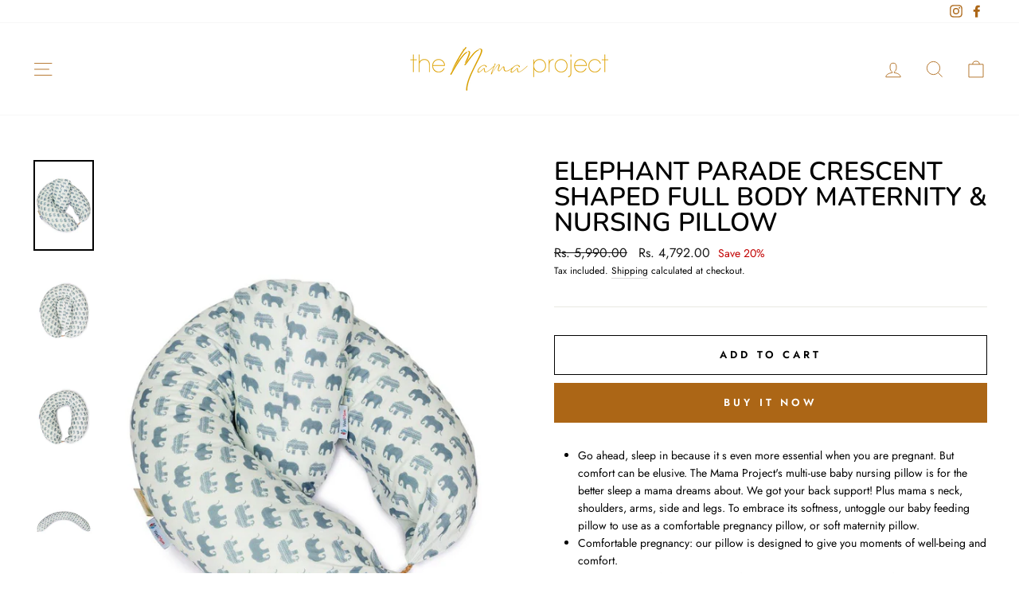

--- FILE ---
content_type: text/html; charset=utf-8
request_url: https://themamaproject.in/products/elephant-parade-moon-shaped-full-body-maternity-nursing-pillow
body_size: 27570
content:
<!doctype html>
<html class="no-js" lang="en" dir="ltr">
<head>
  <!-- Google Tag Manager -->
<script>(function(w,d,s,l,i){w[l]=w[l]||[];w[l].push({'gtm.start':
new Date().getTime(),event:'gtm.js'});var f=d.getElementsByTagName(s)[0],
j=d.createElement(s),dl=l!='dataLayer'?'&l='+l:'';j.async=true;j.src=
'https://www.googletagmanager.com/gtm.js?id='+i+dl;f.parentNode.insertBefore(j,f);
})(window,document,'script','dataLayer','GTM-57563J5');</script>
<!-- End Google Tag Manager -->
<!-- Google tag (gtag.js) -->
<script async src="https://www.googletagmanager.com/gtag/js?id=G-88V2M1TQLX"></script>
<script>
  window.dataLayer = window.dataLayer || [];
  function gtag(){dataLayer.push(arguments);}
  gtag('js', new Date());

  gtag('config', 'G-88V2M1TQLX');
</script>
<meta name="google-site-verification" content="ag2Q24j6ButV9wCM8gVYlorPToVXF15rywEZEJxKJ1M" />
<!-- Added by AVADA SEO Suite -->















<meta name="twitter:image" content="http://themamaproject.in/cdn/shop/products/2021APR11MMP_00891-2.jpg?v=1622389368">
    




<!-- Added by AVADA SEO Suite: Product Structured Data -->
<script type="application/ld+json">{
"@context": "https://schema.org/",
"@type": "Product",
"@id": "https:\/\/themamaproject.in\/products\/elephant-parade-moon-shaped-full-body-maternity-nursing-pillow",
"name": "Elephant Parade Crescent Shaped Full Body Maternity &amp; Nursing Pillow",
"description": "Go ahead, sleep in because it s even more essential when you are pregnant. But comfort can be elusive. The Mama Project&#39;s multi-use baby nursing pillow is for the better sleep a mama dreams about. We got your back support! Plus mama s neck, shoulders, arms, side and legs. To embrace its softness, untoggle our baby feeding pillow to use as a comfortable pregnancy pillow, or soft maternity pillow.Comfortable pregnancy: our pillow is designed to give you moments of well-being and comfort.Combines breastfeeding and comfort: it will wrap the baby in a soft embrace during breastfeeding. Breastfeed keeping your hands free and live this moment of intimacy with your baby.For mother relaxing moments: a practical accessory that will also allow you to comfortably rest in a lateral positionMultifunctional Companion: ideal for breastfeeding your newborn baby, but also as a cuddly cushion for your baby, as a fluffy support pillow or as a protection in the cot, acts as a Baby Nest tooVersatile: Can also be used as a side sleeper pillow for non-pregnant women, the pillow also ensures a pleasant sleep; all side sleepers will find perfect security and peaceful slumber - also ideal for allergy sufferersPillow Sleeve : It is made in 100% GOTS certified Organic cotton. Furthermore, thanks to the practical hidden zip, it is completely removable for greater hygiene. Machine washable (carefully read the label on the product for more information)Filling : Polyester Filling which makes it very light weight. See the explanatory demo video to understand its usesKey Information:Breastfeeding Support PillowBaby anti-roll cushionCot BumperHelps the baby to sit upActs as a baby nestGives lumbar supportPerfect for side sleepersSleep &amp;amp; HugIdeal in reducing hip &amp;amp; back painsMade in hypoallergenic GOTS certified cotton caseMicrofiber FillingFabric: Pillow Sleeve: Organic Cotton Pillow Filling: Poly-fillColour: Pearl GreyProduct Dimensions (Length in Inches): Curve Length: 70&quot; Straight Dimensions: 55&quot;ÍÜ 12&quot;Shipped In: 4-8 DaysInstructions: Note: Only Wash The Pillow Sleeve Machine Wash on Cold, Gentle cycleDry on Low Heat or Hang DryDo not BleachFor any query or customisation please Whatsapp us at: +91 8447080909",
"brand": {
  "@type": "Brand",
  "name": "themamaproject"
},
"offers": {
  "@type": "Offer",
  "price": "4792.0",
  "priceCurrency": "INR",
  "itemCondition": "https://schema.org/NewCondition",
  "availability": "https://schema.org/InStock",
  "url": "https://themamaproject.in/products/elephant-parade-moon-shaped-full-body-maternity-nursing-pillow"
},
"image": [
  "https://themamaproject.in/cdn/shop/products/2021APR11MMP_00891-2.jpg?v=1622389368",
  "https://themamaproject.in/cdn/shop/products/2021APR11MMP_00890-2.jpg?v=1622389370",
  "https://themamaproject.in/cdn/shop/products/2021APR11MMP_00889-2.jpg?v=1622389372",
  "https://themamaproject.in/cdn/shop/products/2021APR11MMP_00888-2.jpg?v=1622389373",
  "https://themamaproject.in/cdn/shop/products/2021APR11MMP_00886-2.jpg?v=1622389375",
  "https://themamaproject.in/cdn/shop/products/2021APR11MMP_00894-2.jpg?v=1622389377",
  "https://themamaproject.in/cdn/shop/products/2021APR11MMP_00895-2.jpg?v=1622389379",
  "https://themamaproject.in/cdn/shop/products/2021APR11MMP_00896-2.jpg?v=1622389381",
  "https://themamaproject.in/cdn/shop/products/DSC04077copy_a2f2f7b2-36cc-482f-9f89-b5dc3744bd76.jpg?v=1622389382",
  "https://themamaproject.in/cdn/shop/products/DSC04084copy_9e281f2a-ece2-455f-911e-c0cf4a538403.jpg?v=1622389384",
  "https://themamaproject.in/cdn/shop/products/DSC04089copy_a727f0ff-4e27-4c06-8037-4c88ed279a79.jpg?v=1622389386",
  "https://themamaproject.in/cdn/shop/products/DSC04097copy_364d6f59-f707-4a6b-ab9e-179b61e3c22c.jpg?v=1622389388",
  "https://themamaproject.in/cdn/shop/products/DSC04100copy_7954c432-9e1b-4ece-8da1-83f43d91f770.jpg?v=1622389390",
  "https://themamaproject.in/cdn/shop/products/DSC04085copy_1de58537-53de-4968-87c3-2739d8901c5c.jpg?v=1622389391"
],
"releaseDate": "2021-05-21 00:20:51 +0530",
"sku": "ELEPHANT PARADE-L",
"mpn": "ELEPHANT PARADE-L"}</script>
<!-- /Added by AVADA SEO Suite --><!-- Added by AVADA SEO Suite: Breadcrumb Structured Data  -->
<script type="application/ld+json">{
  "@context": "https://schema.org",
  "@type": "BreadcrumbList",
  "itemListElement": [{
    "@type": "ListItem",
    "position": 1,
    "name": "Home",
    "item": "https://themamaproject.in"
  }, {
    "@type": "ListItem",
    "position": 2,
    "name": "Elephant Parade Crescent Shaped Full Body Maternity &amp; Nursing Pillow",
    "item": "https://themamaproject.in/products/elephant-parade-moon-shaped-full-body-maternity-nursing-pillow"
  }]
}
</script>
<!-- Added by AVADA SEO Suite -->


<!-- /Added by AVADA SEO Suite -->

  <meta charset="utf-8">
  <meta http-equiv="X-UA-Compatible" content="IE=edge,chrome=1">
  <meta name="viewport" content="width=device-width,initial-scale=1">
  <meta name="theme-color" content="#ac6616">
  <link rel="canonical" href="https://themamaproject.in/products/elephant-parade-moon-shaped-full-body-maternity-nursing-pillow">
  <link rel="preconnect" href="https://cdn.shopify.com">
  <link rel="preconnect" href="https://fonts.shopifycdn.com">
  <link rel="dns-prefetch" href="https://productreviews.shopifycdn.com">
  <link rel="dns-prefetch" href="https://ajax.googleapis.com">
  <link rel="dns-prefetch" href="https://maps.googleapis.com">
  <link rel="dns-prefetch" href="https://maps.gstatic.com">
<meta name="google-site-verification" content="Krq4mNDOCUJW3Dh-QzP_xIRI7Hd0oFGR2XnHNrwe5HI" /><link rel="shortcut icon" href="//themamaproject.in/cdn/shop/files/Icons-03_32x32.png?v=1621787399" type="image/png" /><title>Elephant Parade Crescent Shaped Full Body Maternity &amp; Nursing Pillow
&ndash; The Mama Project
</title>
<meta name="description" content="Buy Elephant Parade Crescent Shaped Full Body Maternity &amp; Nursing Pillow at the lowest price in India. Check reviews and buy Elephant Parade Crescent Shaped Full Body Maternity &amp; Nursing Pillow today."><meta property="og:site_name" content="The Mama Project">
  <meta property="og:url" content="https://themamaproject.in/products/elephant-parade-moon-shaped-full-body-maternity-nursing-pillow">
  <meta property="og:title" content="Elephant Parade Crescent Shaped Full Body Maternity &amp; Nursing Pillow">
  <meta property="og:type" content="product">
  <meta property="og:description" content="Go ahead, sleep in because it s even more essential when you are pregnant. But comfort can be elusive. The Mama Project&#39;s multi-use baby nursing pillow is for the better sleep a mama dreams about. We got your back support! Plus mama s neck, shoulders, arms, side and legs. To embrace its softness, untoggle our baby feed"><meta property="og:image" content="http://themamaproject.in/cdn/shop/products/2021APR11MMP_00891-2.jpg?v=1622389368">
    <meta property="og:image:secure_url" content="https://themamaproject.in/cdn/shop/products/2021APR11MMP_00891-2.jpg?v=1622389368">
    <meta property="og:image:width" content="1000">
    <meta property="og:image:height" content="1500"><meta name="twitter:site" content="@">
  <meta name="twitter:card" content="summary_large_image">
  <meta name="twitter:title" content="Elephant Parade Crescent Shaped Full Body Maternity & Nursing Pillow">
  <meta name="twitter:description" content="Go ahead, sleep in because it s even more essential when you are pregnant. But comfort can be elusive. The Mama Project&#39;s multi-use baby nursing pillow is for the better sleep a mama dreams about. We got your back support! Plus mama s neck, shoulders, arms, side and legs. To embrace its softness, untoggle our baby feed">
<style data-shopify>@font-face {
  font-family: Nunito;
  font-weight: 600;
  font-style: normal;
  font-display: swap;
  src: url("//themamaproject.in/cdn/fonts/nunito/nunito_n6.1a6c50dce2e2b3b0d31e02dbd9146b5064bea503.woff2") format("woff2"),
       url("//themamaproject.in/cdn/fonts/nunito/nunito_n6.6b124f3eac46044b98c99f2feb057208e260962f.woff") format("woff");
}

  @font-face {
  font-family: Jost;
  font-weight: 400;
  font-style: normal;
  font-display: swap;
  src: url("//themamaproject.in/cdn/fonts/jost/jost_n4.d47a1b6347ce4a4c9f437608011273009d91f2b7.woff2") format("woff2"),
       url("//themamaproject.in/cdn/fonts/jost/jost_n4.791c46290e672b3f85c3d1c651ef2efa3819eadd.woff") format("woff");
}


  @font-face {
  font-family: Jost;
  font-weight: 600;
  font-style: normal;
  font-display: swap;
  src: url("//themamaproject.in/cdn/fonts/jost/jost_n6.ec1178db7a7515114a2d84e3dd680832b7af8b99.woff2") format("woff2"),
       url("//themamaproject.in/cdn/fonts/jost/jost_n6.b1178bb6bdd3979fef38e103a3816f6980aeaff9.woff") format("woff");
}

  @font-face {
  font-family: Jost;
  font-weight: 400;
  font-style: italic;
  font-display: swap;
  src: url("//themamaproject.in/cdn/fonts/jost/jost_i4.b690098389649750ada222b9763d55796c5283a5.woff2") format("woff2"),
       url("//themamaproject.in/cdn/fonts/jost/jost_i4.fd766415a47e50b9e391ae7ec04e2ae25e7e28b0.woff") format("woff");
}

  @font-face {
  font-family: Jost;
  font-weight: 600;
  font-style: italic;
  font-display: swap;
  src: url("//themamaproject.in/cdn/fonts/jost/jost_i6.9af7e5f39e3a108c08f24047a4276332d9d7b85e.woff2") format("woff2"),
       url("//themamaproject.in/cdn/fonts/jost/jost_i6.2bf310262638f998ed206777ce0b9a3b98b6fe92.woff") format("woff");
}

</style><link href="//themamaproject.in/cdn/shop/t/3/assets/theme.css?v=170517775727771960251696161569" rel="stylesheet" type="text/css" media="all" />
<style data-shopify>:root {
    --typeHeaderPrimary: Nunito;
    --typeHeaderFallback: sans-serif;
    --typeHeaderSize: 38px;
    --typeHeaderWeight: 600;
    --typeHeaderLineHeight: 1;
    --typeHeaderSpacing: 0.0em;

    --typeBasePrimary:Jost;
    --typeBaseFallback:sans-serif;
    --typeBaseSize: 14px;
    --typeBaseWeight: 400;
    --typeBaseSpacing: 0.0em;
    --typeBaseLineHeight: 1.6;

    --typeCollectionTitle: 18px;

    --iconWeight: 2px;
    --iconLinecaps: miter;

    
      --buttonRadius: 0px;
    

    --colorGridOverlayOpacity: 0.1;
  }

  .placeholder-content {
    background-image: linear-gradient(100deg, #ffffff 40%, #f7f7f7 63%, #ffffff 79%);
  }</style><script>
    document.documentElement.className = document.documentElement.className.replace('no-js', 'js');

    window.theme = window.theme || {};
    theme.routes = {
      home: "/",
      cart: "/cart.js",
      cartPage: "/cart",
      cartAdd: "/cart/add.js",
      cartChange: "/cart/change.js"
    };
    theme.strings = {
      soldOut: "Sold Out",
      unavailable: "Unavailable",
      stockLabel: "Only [count] items in stock!",
      willNotShipUntil: "Will not ship until [date]",
      willBeInStockAfter: "Will be in stock after [date]",
      waitingForStock: "Inventory on the way",
      savePrice: "Save [saved_amount]",
      cartEmpty: "Your cart is currently empty.",
      cartTermsConfirmation: "You must agree with the terms and conditions of sales to check out",
      searchCollections: "Collections:",
      searchPages: "Pages:",
      searchArticles: "Articles:"
    };
    theme.settings = {
      dynamicVariantsEnable: true,
      dynamicVariantType: "button",
      cartType: "drawer",
      isCustomerTemplate: false,
      moneyFormat: "Rs. {{amount}}",
      saveType: "percent",
      recentlyViewedEnabled: false,
      productImageSize: "portrait",
      productImageCover: false,
      predictiveSearch: true,
      predictiveSearchType: "product",
      inventoryThreshold: 10,
      quickView: true,
      themeName: 'Impulse',
      themeVersion: "4.1.3"
    };
  </script>

  <style>.spf-filter-loading #gf-products > *:not(.spf-product--skeleton), .spf-filter-loading [data-globo-filter-items] > *:not(.spf-product--skeleton){visibility: hidden; opacity: 0}</style>
<link rel="preconnect" href="https://filter-v1.globosoftware.net" />
<script>
  document.getElementsByTagName('html')[0].classList.add('spf-filter-loading');
  window.addEventListener("globoFilterRenderCompleted",function(e){document.getElementsByTagName('html')[0].classList.remove('spf-filter-loading')})
  window.sortByRelevance = false;
  window.moneyFormat = "Rs. {{amount}}";
  window.GloboMoneyFormat = "Rs. {{amount}}";
  window.GloboMoneyWithCurrencyFormat = "Rs. {{amount}}";
  window.filterPriceRate = 1;
  window.filterPriceAdjustment = 1;

  window.shopCurrency = "INR";
  window.currentCurrency = "INR";

  window.isMultiCurrency = false;
  window.globoFilterAssetsUrl = '//themamaproject.in/cdn/shop/t/3/assets/';
  window.assetsUrl = '//themamaproject.in/cdn/shop/t/3/assets/';
  window.filesUrl = '//themamaproject.in/cdn/shop/files/';
  var page_id = 0;
  var globo_filters_json = {"default":39804}
  var GloboFilterConfig = {
    api: {
      filterUrl: "https://filter-v1.globosoftware.net/filter",
      searchUrl: "https://filter-v1.globosoftware.net/search",
      url: "https://filter-v1.globosoftware.net",
    },
    shop: {
      name: "The Mama Project",
      url: "https://themamaproject.in",
      domain: "themama-project.myshopify.com",
      is_multicurrency: false,
      currency: "INR",
      cur_currency: "INR",
      cur_locale: "en",
      cur_country: "IN",
      locale: "en",
      root_url: "",
      country_code: "IN",
      product_image: {width: 360, height: 504},
      no_image_url: "https://cdn.shopify.com/s/images/themes/product-1.png",
      themeStoreId: 857,
      swatches:  [],
      newUrlStruct: false,
      translation: {"default":{"search":{"suggestions":"Suggestions","collections":"Collections","pages":"Pages","product":"Product","products":"Products","view_all":"Search for","not_found":"Sorry, nothing found for"},"form":{"title":"Search Products","submit":"Search"},"filter":{"filter_by":"Filter By","clear_all":"Clear All","view":"View","clear":"Clear","in_stock":"In Stock","out_of_stock":"Out of Stock","ready_to_ship":"Ready to ship","search":"Search options"},"sort":{"sort_by":"Sort By","manually":"Featured","availability_in_stock_first":"Availability","relevance":"Relevance","best_selling":"Best Selling","alphabetically_a_z":"Alphabetically, A-Z","alphabetically_z_a":"Alphabetically, Z-A","price_low_to_high":"Price, low to high","price_high_to_low":"Price, high to low","date_new_to_old":"Date, new to old","date_old_to_new":"Date, old to new","sale_off":"% Sale off"},"product":{"add_to_cart":"Add to cart","unavailable":"Unavailable","sold_out":"Sold out","sale":"Sale","load_more":"Load more","limit":"Show","search":"Search products","no_results":"Sorry, there are no products in this collection"}}},
      redirects: null,
      images: ["password-page-background.jpg"],
      settings: {"color_body_bg":"#ffffff","color_body_text":"#000000","color_price":"#161616","color_savings_text":"#C20000","color_borders":"#e8e8e1","color_button":"#ac6616","color_button_text":"#ffffff","color_sale_tag":"#1c1d1d","color_sale_tag_text":"#ffffff","color_cart_dot":"#ff7eb2","color_small_image_bg":"#ffffff","color_large_image_bg":"#0f0f0f","color_header":"#ffffff","color_header_text":"#ac6616","color_announcement":"#ac6616","color_announcement_text":"#ffffff","color_footer":"#ffffff","color_footer_text":"#ac6616","color_drawer_background":"#ffffff","color_drawer_text":"#ac6616","color_drawer_border":"#e8e8e1","color_drawer_button":"#ff7eb2","color_drawer_button_text":"#ffffff","color_modal_overlays":"#e6e6e6","color_image_text":"#ffffff","color_image_overlay":"#000000","color_image_overlay_opacity":10,"color_image_overlay_text_shadow":20,"type_header_font_family":{"error":"json not allowed for this object"},"type_header_spacing":"0","type_header_base_size":38,"type_header_line_height":1,"type_header_capitalize":true,"type_headers_align_text":true,"type_base_font_family":{"error":"json not allowed for this object"},"type_base_spacing":"0","type_base_size":14,"type_base_line_height":1.6,"type_body_align_text":true,"type_navigation_style":"body","type_navigation_size":13,"type_navigation_capitalize":true,"type_product_style":"body","type_product_capitalize":true,"type_collection_font":"body","type_collection_size":18,"button_style":"square","icon_weight":"2px","icon_linecaps":"miter","product_save_amount":true,"product_save_type":"percent","vendor_enable":false,"quick_shop_enable":true,"quick_shop_text":"Quick view","product_grid_image_size":"portrait","product_grid_image_fill":false,"product_hover_image":true,"sku_enable":false,"quantity_enable":false,"variant_labels_enable":true,"variant_type":"button","enable_payment_button":true,"inventory_enable":true,"inventory_threshold":10,"inventory_transfers_enable":false,"surface_pickup_enable":false,"product_zoom_enable":true,"product_color_swatches":false,"collection_color_swatches":false,"swatch_style":"round","product_content_collapse_1":true,"product_content_collapse_2":true,"product_content_collapse_3":true,"product_contact":false,"product_contact_title":"Ask a question","product_contact_show_phone":false,"enable_product_reviews":false,"reviews_layout":"expandable","collection_grid_style":"below","collection_grid_shape":"portrait","collection_grid_image":"product","collection_grid_text_align":"center","collection_grid_tint":"#000000","collection_grid_opacity":10,"collection_grid_gutter":true,"cart_type":"drawer","cart_icon":"bag-minimal","cart_additional_buttons":false,"cart_notes_enable":false,"cart_terms_conditions_enable":false,"social_facebook_link":"https:\/\/www.facebook.com\/themamaprojectofficial","social_twitter_link":"","social_pinterest_link":"","social_instagram_link":"https:\/\/instagram.com\/themamaprojectofficial","social_snapchat_link":"","social_tiktok_link":"","social_tumblr_link":"","social_linkedin_link":"","social_youtube_link":"","social_vimeo_link":"","share_facebook":true,"share_twitter":true,"share_pinterest":true,"favicon":"\/\/themamaproject.in\/cdn\/shop\/files\/Icons-03.png?v=1621787399","search_enable":true,"search_type":"product","predictive_search_enabled":true,"predictive_search_show_vendor":false,"predictive_search_show_price":true,"predictive_image_size":"portrait","show_breadcrumbs":false,"show_breadcrumbs_collection_link":false,"text_direction":"ltr","disable_animations":false,"checkout_logo_image":"\/\/themamaproject.in\/cdn\/shop\/files\/the_mama_project_logo_3d88a74f-be65-4c55-b9fb-276cef2e1e52.png?v=1621190059","checkout_logo_position":"left","checkout_logo_size":"large","checkout_body_background_color":"#ffffff","checkout_input_background_color_mode":"white","checkout_sidebar_background_color":"#fafafa","checkout_heading_font":"-apple-system, BlinkMacSystemFont, 'Segoe UI', Roboto, Helvetica, Arial, sans-serif, 'Apple Color Emoji', 'Segoe UI Emoji', 'Segoe UI Symbol'","checkout_body_font":"-apple-system, BlinkMacSystemFont, 'Segoe UI', Roboto, Helvetica, Arial, sans-serif, 'Apple Color Emoji', 'Segoe UI Emoji', 'Segoe UI Symbol'","checkout_accent_color":"#b78600","checkout_button_color":"#b78600","checkout_error_color":"#ff6d6d","breadcrumb":false,"customer_layout":"customer_area"},
      separate_options: null,
      home_filter: false,
      page: "product",
      cache: true,
      layout: "theme",
      useCustomTemplate: false
    },
    taxes: null,
    special_countries: null,
    adjustments: null,

    year_make_model: {
      id: null
    },
    filter: {
      id: globo_filters_json[page_id] || globo_filters_json['default'] || 0,
      layout: 1,
      showCount: false,
      showRefine: true,
      isLoadMore: 1,
      filter_on_search_page: true
    },
    search:{
      enable: true,
      zero_character_suggestion: false,
      layout: 1,
    },
    collection: {
      id:0,
      handle:'',
      sort: 'best-selling',
      tags: null,
      vendor: null,
      type: null,
      term: null,
      limit: 12,
      products_count: 0,
      enableCollectionSearch: true,
      showSelectedVariantInfo: true,
      excludeTags: null
    },
    customer: false,
    selector: {
      sortBy: '.collection-sorting',
      pagination: '.pagination:first, .paginate:first, .pagination-custom:first, #pagination:first, #gf_pagination_wrap',
      products: '.grid.grid-collage'
    }
  };

</script>
<script defer src="//themamaproject.in/cdn/shop/t/3/assets/v5.globo.filter.lib.js?v=171391880242461423661696407054"></script>

<link rel="preload stylesheet" href="//themamaproject.in/cdn/shop/t/3/assets/v5.globo.search.css?v=78473926071584386591621795721" as="style">



                  <script>
              window.addEventListener('globoFilterRenderCompleted', function () {
                if(theme && theme.sections && theme.Collection) {
                theme.sections.register('collection-template', theme.Collection);
                }
                if(theme && theme.initQuickShop) {
                theme.initQuickShop();
                }
              });
            </script>
              <script>
      window.addEventListener('globoFilterCloseSearchCompleted', function () {
        if (document.querySelector('#SearchClose') !== null) {
          document.querySelector('#SearchClose').click();
        }
      });
    </script>
  

<script>window.performance && window.performance.mark && window.performance.mark('shopify.content_for_header.start');</script><meta name="facebook-domain-verification" content="o2oj90sv3lxo7gpmpyhg93yriwrzjx">
<meta name="google-site-verification" content="Krq4mNDOCUJW3Dh-QzP_xIRI7Hd0oFGR2XnHNrwe5HI">
<meta id="shopify-digital-wallet" name="shopify-digital-wallet" content="/56662556867/digital_wallets/dialog">
<link rel="alternate" type="application/json+oembed" href="https://themamaproject.in/products/elephant-parade-moon-shaped-full-body-maternity-nursing-pillow.oembed">
<script async="async" src="/checkouts/internal/preloads.js?locale=en-IN"></script>
<script id="shopify-features" type="application/json">{"accessToken":"208934a93c98e9ff0db56f5573e3c734","betas":["rich-media-storefront-analytics"],"domain":"themamaproject.in","predictiveSearch":true,"shopId":56662556867,"locale":"en"}</script>
<script>var Shopify = Shopify || {};
Shopify.shop = "themama-project.myshopify.com";
Shopify.locale = "en";
Shopify.currency = {"active":"INR","rate":"1.0"};
Shopify.country = "IN";
Shopify.theme = {"name":"Impulse","id":123099021507,"schema_name":"Impulse","schema_version":"4.1.3","theme_store_id":857,"role":"main"};
Shopify.theme.handle = "null";
Shopify.theme.style = {"id":null,"handle":null};
Shopify.cdnHost = "themamaproject.in/cdn";
Shopify.routes = Shopify.routes || {};
Shopify.routes.root = "/";</script>
<script type="module">!function(o){(o.Shopify=o.Shopify||{}).modules=!0}(window);</script>
<script>!function(o){function n(){var o=[];function n(){o.push(Array.prototype.slice.apply(arguments))}return n.q=o,n}var t=o.Shopify=o.Shopify||{};t.loadFeatures=n(),t.autoloadFeatures=n()}(window);</script>
<script id="shop-js-analytics" type="application/json">{"pageType":"product"}</script>
<script defer="defer" async type="module" src="//themamaproject.in/cdn/shopifycloud/shop-js/modules/v2/client.init-shop-cart-sync_IZsNAliE.en.esm.js"></script>
<script defer="defer" async type="module" src="//themamaproject.in/cdn/shopifycloud/shop-js/modules/v2/chunk.common_0OUaOowp.esm.js"></script>
<script type="module">
  await import("//themamaproject.in/cdn/shopifycloud/shop-js/modules/v2/client.init-shop-cart-sync_IZsNAliE.en.esm.js");
await import("//themamaproject.in/cdn/shopifycloud/shop-js/modules/v2/chunk.common_0OUaOowp.esm.js");

  window.Shopify.SignInWithShop?.initShopCartSync?.({"fedCMEnabled":true,"windoidEnabled":true});

</script>
<script>(function() {
  var isLoaded = false;
  function asyncLoad() {
    if (isLoaded) return;
    isLoaded = true;
    var urls = ["https:\/\/cdn.shopify.com\/s\/files\/1\/0683\/1371\/0892\/files\/splmn-shopify-prod-August-31.min.js?v=1693985059\u0026shop=themama-project.myshopify.com","https:\/\/cdn.shopify.com\/s\/files\/1\/0566\/6255\/6867\/t\/3\/assets\/globo.filter.init.js?shop=themama-project.myshopify.com","https:\/\/seo.apps.avada.io\/avada-seo-installed.js?shop=themama-project.myshopify.com"];
    for (var i = 0; i < urls.length; i++) {
      var s = document.createElement('script');
      s.type = 'text/javascript';
      s.async = true;
      s.src = urls[i];
      var x = document.getElementsByTagName('script')[0];
      x.parentNode.insertBefore(s, x);
    }
  };
  if(window.attachEvent) {
    window.attachEvent('onload', asyncLoad);
  } else {
    window.addEventListener('load', asyncLoad, false);
  }
})();</script>
<script id="__st">var __st={"a":56662556867,"offset":19800,"reqid":"5dfdd3c6-425d-42b5-9a4c-0583b466e6b4-1768425040","pageurl":"themamaproject.in\/products\/elephant-parade-moon-shaped-full-body-maternity-nursing-pillow","u":"c7f461b3f9e1","p":"product","rtyp":"product","rid":6691103375555};</script>
<script>window.ShopifyPaypalV4VisibilityTracking = true;</script>
<script id="captcha-bootstrap">!function(){'use strict';const t='contact',e='account',n='new_comment',o=[[t,t],['blogs',n],['comments',n],[t,'customer']],c=[[e,'customer_login'],[e,'guest_login'],[e,'recover_customer_password'],[e,'create_customer']],r=t=>t.map((([t,e])=>`form[action*='/${t}']:not([data-nocaptcha='true']) input[name='form_type'][value='${e}']`)).join(','),a=t=>()=>t?[...document.querySelectorAll(t)].map((t=>t.form)):[];function s(){const t=[...o],e=r(t);return a(e)}const i='password',u='form_key',d=['recaptcha-v3-token','g-recaptcha-response','h-captcha-response',i],f=()=>{try{return window.sessionStorage}catch{return}},m='__shopify_v',_=t=>t.elements[u];function p(t,e,n=!1){try{const o=window.sessionStorage,c=JSON.parse(o.getItem(e)),{data:r}=function(t){const{data:e,action:n}=t;return t[m]||n?{data:e,action:n}:{data:t,action:n}}(c);for(const[e,n]of Object.entries(r))t.elements[e]&&(t.elements[e].value=n);n&&o.removeItem(e)}catch(o){console.error('form repopulation failed',{error:o})}}const l='form_type',E='cptcha';function T(t){t.dataset[E]=!0}const w=window,h=w.document,L='Shopify',v='ce_forms',y='captcha';let A=!1;((t,e)=>{const n=(g='f06e6c50-85a8-45c8-87d0-21a2b65856fe',I='https://cdn.shopify.com/shopifycloud/storefront-forms-hcaptcha/ce_storefront_forms_captcha_hcaptcha.v1.5.2.iife.js',D={infoText:'Protected by hCaptcha',privacyText:'Privacy',termsText:'Terms'},(t,e,n)=>{const o=w[L][v],c=o.bindForm;if(c)return c(t,g,e,D).then(n);var r;o.q.push([[t,g,e,D],n]),r=I,A||(h.body.append(Object.assign(h.createElement('script'),{id:'captcha-provider',async:!0,src:r})),A=!0)});var g,I,D;w[L]=w[L]||{},w[L][v]=w[L][v]||{},w[L][v].q=[],w[L][y]=w[L][y]||{},w[L][y].protect=function(t,e){n(t,void 0,e),T(t)},Object.freeze(w[L][y]),function(t,e,n,w,h,L){const[v,y,A,g]=function(t,e,n){const i=e?o:[],u=t?c:[],d=[...i,...u],f=r(d),m=r(i),_=r(d.filter((([t,e])=>n.includes(e))));return[a(f),a(m),a(_),s()]}(w,h,L),I=t=>{const e=t.target;return e instanceof HTMLFormElement?e:e&&e.form},D=t=>v().includes(t);t.addEventListener('submit',(t=>{const e=I(t);if(!e)return;const n=D(e)&&!e.dataset.hcaptchaBound&&!e.dataset.recaptchaBound,o=_(e),c=g().includes(e)&&(!o||!o.value);(n||c)&&t.preventDefault(),c&&!n&&(function(t){try{if(!f())return;!function(t){const e=f();if(!e)return;const n=_(t);if(!n)return;const o=n.value;o&&e.removeItem(o)}(t);const e=Array.from(Array(32),(()=>Math.random().toString(36)[2])).join('');!function(t,e){_(t)||t.append(Object.assign(document.createElement('input'),{type:'hidden',name:u})),t.elements[u].value=e}(t,e),function(t,e){const n=f();if(!n)return;const o=[...t.querySelectorAll(`input[type='${i}']`)].map((({name:t})=>t)),c=[...d,...o],r={};for(const[a,s]of new FormData(t).entries())c.includes(a)||(r[a]=s);n.setItem(e,JSON.stringify({[m]:1,action:t.action,data:r}))}(t,e)}catch(e){console.error('failed to persist form',e)}}(e),e.submit())}));const S=(t,e)=>{t&&!t.dataset[E]&&(n(t,e.some((e=>e===t))),T(t))};for(const o of['focusin','change'])t.addEventListener(o,(t=>{const e=I(t);D(e)&&S(e,y())}));const B=e.get('form_key'),M=e.get(l),P=B&&M;t.addEventListener('DOMContentLoaded',(()=>{const t=y();if(P)for(const e of t)e.elements[l].value===M&&p(e,B);[...new Set([...A(),...v().filter((t=>'true'===t.dataset.shopifyCaptcha))])].forEach((e=>S(e,t)))}))}(h,new URLSearchParams(w.location.search),n,t,e,['guest_login'])})(!0,!0)}();</script>
<script integrity="sha256-4kQ18oKyAcykRKYeNunJcIwy7WH5gtpwJnB7kiuLZ1E=" data-source-attribution="shopify.loadfeatures" defer="defer" src="//themamaproject.in/cdn/shopifycloud/storefront/assets/storefront/load_feature-a0a9edcb.js" crossorigin="anonymous"></script>
<script data-source-attribution="shopify.dynamic_checkout.dynamic.init">var Shopify=Shopify||{};Shopify.PaymentButton=Shopify.PaymentButton||{isStorefrontPortableWallets:!0,init:function(){window.Shopify.PaymentButton.init=function(){};var t=document.createElement("script");t.src="https://themamaproject.in/cdn/shopifycloud/portable-wallets/latest/portable-wallets.en.js",t.type="module",document.head.appendChild(t)}};
</script>
<script data-source-attribution="shopify.dynamic_checkout.buyer_consent">
  function portableWalletsHideBuyerConsent(e){var t=document.getElementById("shopify-buyer-consent"),n=document.getElementById("shopify-subscription-policy-button");t&&n&&(t.classList.add("hidden"),t.setAttribute("aria-hidden","true"),n.removeEventListener("click",e))}function portableWalletsShowBuyerConsent(e){var t=document.getElementById("shopify-buyer-consent"),n=document.getElementById("shopify-subscription-policy-button");t&&n&&(t.classList.remove("hidden"),t.removeAttribute("aria-hidden"),n.addEventListener("click",e))}window.Shopify?.PaymentButton&&(window.Shopify.PaymentButton.hideBuyerConsent=portableWalletsHideBuyerConsent,window.Shopify.PaymentButton.showBuyerConsent=portableWalletsShowBuyerConsent);
</script>
<script>
  function portableWalletsCleanup(e){e&&e.src&&console.error("Failed to load portable wallets script "+e.src);var t=document.querySelectorAll("shopify-accelerated-checkout .shopify-payment-button__skeleton, shopify-accelerated-checkout-cart .wallet-cart-button__skeleton"),e=document.getElementById("shopify-buyer-consent");for(let e=0;e<t.length;e++)t[e].remove();e&&e.remove()}function portableWalletsNotLoadedAsModule(e){e instanceof ErrorEvent&&"string"==typeof e.message&&e.message.includes("import.meta")&&"string"==typeof e.filename&&e.filename.includes("portable-wallets")&&(window.removeEventListener("error",portableWalletsNotLoadedAsModule),window.Shopify.PaymentButton.failedToLoad=e,"loading"===document.readyState?document.addEventListener("DOMContentLoaded",window.Shopify.PaymentButton.init):window.Shopify.PaymentButton.init())}window.addEventListener("error",portableWalletsNotLoadedAsModule);
</script>

<script type="module" src="https://themamaproject.in/cdn/shopifycloud/portable-wallets/latest/portable-wallets.en.js" onError="portableWalletsCleanup(this)" crossorigin="anonymous"></script>
<script nomodule>
  document.addEventListener("DOMContentLoaded", portableWalletsCleanup);
</script>

<link id="shopify-accelerated-checkout-styles" rel="stylesheet" media="screen" href="https://themamaproject.in/cdn/shopifycloud/portable-wallets/latest/accelerated-checkout-backwards-compat.css" crossorigin="anonymous">
<style id="shopify-accelerated-checkout-cart">
        #shopify-buyer-consent {
  margin-top: 1em;
  display: inline-block;
  width: 100%;
}

#shopify-buyer-consent.hidden {
  display: none;
}

#shopify-subscription-policy-button {
  background: none;
  border: none;
  padding: 0;
  text-decoration: underline;
  font-size: inherit;
  cursor: pointer;
}

#shopify-subscription-policy-button::before {
  box-shadow: none;
}

      </style>

<script>window.performance && window.performance.mark && window.performance.mark('shopify.content_for_header.end');</script>

  <script src="//themamaproject.in/cdn/shop/t/3/assets/vendor-scripts-v9.js" defer="defer"></script><script src="//themamaproject.in/cdn/shop/t/3/assets/theme.min.js?v=39339811917495584771621377142" defer="defer"></script></script>
 <!-- Meta Pixel Code -->
<script>
!function(f,b,e,v,n,t,s)
{if(f.fbq)return;n=f.fbq=function(){n.callMethod?
n.callMethod.apply(n,arguments):n.queue.push(arguments)};
if(!f._fbq)f._fbq=n;n.push=n;n.loaded=!0;n.version='2.0';
n.queue=[];t=b.createElement(e);t.async=!0;
t.src=v;s=b.getElementsByTagName(e)[0];
s.parentNode.insertBefore(t,s)}(window,document,'script',
'https://connect.facebook.net/en_US/fbevents.js');
 fbq('init', '142382354612107'); 
fbq('track', 'PageView');
</script>
<noscript>
 <img height="1" width="1" 
src="https://www.facebook.com/tr?id=142382354612107&ev=PageView
&noscript=1"/>
</noscript>
<!-- End Meta Pixel Code -->

<link href="https://monorail-edge.shopifysvc.com" rel="dns-prefetch">
<script>(function(){if ("sendBeacon" in navigator && "performance" in window) {try {var session_token_from_headers = performance.getEntriesByType('navigation')[0].serverTiming.find(x => x.name == '_s').description;} catch {var session_token_from_headers = undefined;}var session_cookie_matches = document.cookie.match(/_shopify_s=([^;]*)/);var session_token_from_cookie = session_cookie_matches && session_cookie_matches.length === 2 ? session_cookie_matches[1] : "";var session_token = session_token_from_headers || session_token_from_cookie || "";function handle_abandonment_event(e) {var entries = performance.getEntries().filter(function(entry) {return /monorail-edge.shopifysvc.com/.test(entry.name);});if (!window.abandonment_tracked && entries.length === 0) {window.abandonment_tracked = true;var currentMs = Date.now();var navigation_start = performance.timing.navigationStart;var payload = {shop_id: 56662556867,url: window.location.href,navigation_start,duration: currentMs - navigation_start,session_token,page_type: "product"};window.navigator.sendBeacon("https://monorail-edge.shopifysvc.com/v1/produce", JSON.stringify({schema_id: "online_store_buyer_site_abandonment/1.1",payload: payload,metadata: {event_created_at_ms: currentMs,event_sent_at_ms: currentMs}}));}}window.addEventListener('pagehide', handle_abandonment_event);}}());</script>
<script id="web-pixels-manager-setup">(function e(e,d,r,n,o){if(void 0===o&&(o={}),!Boolean(null===(a=null===(i=window.Shopify)||void 0===i?void 0:i.analytics)||void 0===a?void 0:a.replayQueue)){var i,a;window.Shopify=window.Shopify||{};var t=window.Shopify;t.analytics=t.analytics||{};var s=t.analytics;s.replayQueue=[],s.publish=function(e,d,r){return s.replayQueue.push([e,d,r]),!0};try{self.performance.mark("wpm:start")}catch(e){}var l=function(){var e={modern:/Edge?\/(1{2}[4-9]|1[2-9]\d|[2-9]\d{2}|\d{4,})\.\d+(\.\d+|)|Firefox\/(1{2}[4-9]|1[2-9]\d|[2-9]\d{2}|\d{4,})\.\d+(\.\d+|)|Chrom(ium|e)\/(9{2}|\d{3,})\.\d+(\.\d+|)|(Maci|X1{2}).+ Version\/(15\.\d+|(1[6-9]|[2-9]\d|\d{3,})\.\d+)([,.]\d+|)( \(\w+\)|)( Mobile\/\w+|) Safari\/|Chrome.+OPR\/(9{2}|\d{3,})\.\d+\.\d+|(CPU[ +]OS|iPhone[ +]OS|CPU[ +]iPhone|CPU IPhone OS|CPU iPad OS)[ +]+(15[._]\d+|(1[6-9]|[2-9]\d|\d{3,})[._]\d+)([._]\d+|)|Android:?[ /-](13[3-9]|1[4-9]\d|[2-9]\d{2}|\d{4,})(\.\d+|)(\.\d+|)|Android.+Firefox\/(13[5-9]|1[4-9]\d|[2-9]\d{2}|\d{4,})\.\d+(\.\d+|)|Android.+Chrom(ium|e)\/(13[3-9]|1[4-9]\d|[2-9]\d{2}|\d{4,})\.\d+(\.\d+|)|SamsungBrowser\/([2-9]\d|\d{3,})\.\d+/,legacy:/Edge?\/(1[6-9]|[2-9]\d|\d{3,})\.\d+(\.\d+|)|Firefox\/(5[4-9]|[6-9]\d|\d{3,})\.\d+(\.\d+|)|Chrom(ium|e)\/(5[1-9]|[6-9]\d|\d{3,})\.\d+(\.\d+|)([\d.]+$|.*Safari\/(?![\d.]+ Edge\/[\d.]+$))|(Maci|X1{2}).+ Version\/(10\.\d+|(1[1-9]|[2-9]\d|\d{3,})\.\d+)([,.]\d+|)( \(\w+\)|)( Mobile\/\w+|) Safari\/|Chrome.+OPR\/(3[89]|[4-9]\d|\d{3,})\.\d+\.\d+|(CPU[ +]OS|iPhone[ +]OS|CPU[ +]iPhone|CPU IPhone OS|CPU iPad OS)[ +]+(10[._]\d+|(1[1-9]|[2-9]\d|\d{3,})[._]\d+)([._]\d+|)|Android:?[ /-](13[3-9]|1[4-9]\d|[2-9]\d{2}|\d{4,})(\.\d+|)(\.\d+|)|Mobile Safari.+OPR\/([89]\d|\d{3,})\.\d+\.\d+|Android.+Firefox\/(13[5-9]|1[4-9]\d|[2-9]\d{2}|\d{4,})\.\d+(\.\d+|)|Android.+Chrom(ium|e)\/(13[3-9]|1[4-9]\d|[2-9]\d{2}|\d{4,})\.\d+(\.\d+|)|Android.+(UC? ?Browser|UCWEB|U3)[ /]?(15\.([5-9]|\d{2,})|(1[6-9]|[2-9]\d|\d{3,})\.\d+)\.\d+|SamsungBrowser\/(5\.\d+|([6-9]|\d{2,})\.\d+)|Android.+MQ{2}Browser\/(14(\.(9|\d{2,})|)|(1[5-9]|[2-9]\d|\d{3,})(\.\d+|))(\.\d+|)|K[Aa][Ii]OS\/(3\.\d+|([4-9]|\d{2,})\.\d+)(\.\d+|)/},d=e.modern,r=e.legacy,n=navigator.userAgent;return n.match(d)?"modern":n.match(r)?"legacy":"unknown"}(),u="modern"===l?"modern":"legacy",c=(null!=n?n:{modern:"",legacy:""})[u],f=function(e){return[e.baseUrl,"/wpm","/b",e.hashVersion,"modern"===e.buildTarget?"m":"l",".js"].join("")}({baseUrl:d,hashVersion:r,buildTarget:u}),m=function(e){var d=e.version,r=e.bundleTarget,n=e.surface,o=e.pageUrl,i=e.monorailEndpoint;return{emit:function(e){var a=e.status,t=e.errorMsg,s=(new Date).getTime(),l=JSON.stringify({metadata:{event_sent_at_ms:s},events:[{schema_id:"web_pixels_manager_load/3.1",payload:{version:d,bundle_target:r,page_url:o,status:a,surface:n,error_msg:t},metadata:{event_created_at_ms:s}}]});if(!i)return console&&console.warn&&console.warn("[Web Pixels Manager] No Monorail endpoint provided, skipping logging."),!1;try{return self.navigator.sendBeacon.bind(self.navigator)(i,l)}catch(e){}var u=new XMLHttpRequest;try{return u.open("POST",i,!0),u.setRequestHeader("Content-Type","text/plain"),u.send(l),!0}catch(e){return console&&console.warn&&console.warn("[Web Pixels Manager] Got an unhandled error while logging to Monorail."),!1}}}}({version:r,bundleTarget:l,surface:e.surface,pageUrl:self.location.href,monorailEndpoint:e.monorailEndpoint});try{o.browserTarget=l,function(e){var d=e.src,r=e.async,n=void 0===r||r,o=e.onload,i=e.onerror,a=e.sri,t=e.scriptDataAttributes,s=void 0===t?{}:t,l=document.createElement("script"),u=document.querySelector("head"),c=document.querySelector("body");if(l.async=n,l.src=d,a&&(l.integrity=a,l.crossOrigin="anonymous"),s)for(var f in s)if(Object.prototype.hasOwnProperty.call(s,f))try{l.dataset[f]=s[f]}catch(e){}if(o&&l.addEventListener("load",o),i&&l.addEventListener("error",i),u)u.appendChild(l);else{if(!c)throw new Error("Did not find a head or body element to append the script");c.appendChild(l)}}({src:f,async:!0,onload:function(){if(!function(){var e,d;return Boolean(null===(d=null===(e=window.Shopify)||void 0===e?void 0:e.analytics)||void 0===d?void 0:d.initialized)}()){var d=window.webPixelsManager.init(e)||void 0;if(d){var r=window.Shopify.analytics;r.replayQueue.forEach((function(e){var r=e[0],n=e[1],o=e[2];d.publishCustomEvent(r,n,o)})),r.replayQueue=[],r.publish=d.publishCustomEvent,r.visitor=d.visitor,r.initialized=!0}}},onerror:function(){return m.emit({status:"failed",errorMsg:"".concat(f," has failed to load")})},sri:function(e){var d=/^sha384-[A-Za-z0-9+/=]+$/;return"string"==typeof e&&d.test(e)}(c)?c:"",scriptDataAttributes:o}),m.emit({status:"loading"})}catch(e){m.emit({status:"failed",errorMsg:(null==e?void 0:e.message)||"Unknown error"})}}})({shopId: 56662556867,storefrontBaseUrl: "https://themamaproject.in",extensionsBaseUrl: "https://extensions.shopifycdn.com/cdn/shopifycloud/web-pixels-manager",monorailEndpoint: "https://monorail-edge.shopifysvc.com/unstable/produce_batch",surface: "storefront-renderer",enabledBetaFlags: ["2dca8a86","a0d5f9d2"],webPixelsConfigList: [{"id":"848396573","configuration":"{\"config\":\"{\\\"pixel_id\\\":\\\"G-Y3CPS56RY0\\\",\\\"target_country\\\":\\\"IN\\\",\\\"gtag_events\\\":[{\\\"type\\\":\\\"begin_checkout\\\",\\\"action_label\\\":\\\"G-Y3CPS56RY0\\\"},{\\\"type\\\":\\\"search\\\",\\\"action_label\\\":\\\"G-Y3CPS56RY0\\\"},{\\\"type\\\":\\\"view_item\\\",\\\"action_label\\\":[\\\"G-Y3CPS56RY0\\\",\\\"MC-JKQ6C2XHGL\\\"]},{\\\"type\\\":\\\"purchase\\\",\\\"action_label\\\":[\\\"G-Y3CPS56RY0\\\",\\\"MC-JKQ6C2XHGL\\\"]},{\\\"type\\\":\\\"page_view\\\",\\\"action_label\\\":[\\\"G-Y3CPS56RY0\\\",\\\"MC-JKQ6C2XHGL\\\"]},{\\\"type\\\":\\\"add_payment_info\\\",\\\"action_label\\\":\\\"G-Y3CPS56RY0\\\"},{\\\"type\\\":\\\"add_to_cart\\\",\\\"action_label\\\":\\\"G-Y3CPS56RY0\\\"}],\\\"enable_monitoring_mode\\\":false}\"}","eventPayloadVersion":"v1","runtimeContext":"OPEN","scriptVersion":"b2a88bafab3e21179ed38636efcd8a93","type":"APP","apiClientId":1780363,"privacyPurposes":[],"dataSharingAdjustments":{"protectedCustomerApprovalScopes":["read_customer_address","read_customer_email","read_customer_name","read_customer_personal_data","read_customer_phone"]}},{"id":"401867037","configuration":"{\"pixel_id\":\"142382354612107\",\"pixel_type\":\"facebook_pixel\",\"metaapp_system_user_token\":\"-\"}","eventPayloadVersion":"v1","runtimeContext":"OPEN","scriptVersion":"ca16bc87fe92b6042fbaa3acc2fbdaa6","type":"APP","apiClientId":2329312,"privacyPurposes":["ANALYTICS","MARKETING","SALE_OF_DATA"],"dataSharingAdjustments":{"protectedCustomerApprovalScopes":["read_customer_address","read_customer_email","read_customer_name","read_customer_personal_data","read_customer_phone"]}},{"id":"shopify-app-pixel","configuration":"{}","eventPayloadVersion":"v1","runtimeContext":"STRICT","scriptVersion":"0450","apiClientId":"shopify-pixel","type":"APP","privacyPurposes":["ANALYTICS","MARKETING"]},{"id":"shopify-custom-pixel","eventPayloadVersion":"v1","runtimeContext":"LAX","scriptVersion":"0450","apiClientId":"shopify-pixel","type":"CUSTOM","privacyPurposes":["ANALYTICS","MARKETING"]}],isMerchantRequest: false,initData: {"shop":{"name":"The Mama Project","paymentSettings":{"currencyCode":"INR"},"myshopifyDomain":"themama-project.myshopify.com","countryCode":"IN","storefrontUrl":"https:\/\/themamaproject.in"},"customer":null,"cart":null,"checkout":null,"productVariants":[{"price":{"amount":4792.0,"currencyCode":"INR"},"product":{"title":"Elephant Parade Crescent Shaped Full Body Maternity \u0026 Nursing Pillow","vendor":"themamaproject","id":"6691103375555","untranslatedTitle":"Elephant Parade Crescent Shaped Full Body Maternity \u0026 Nursing Pillow","url":"\/products\/elephant-parade-moon-shaped-full-body-maternity-nursing-pillow","type":"Maternity Pillows"},"id":"39845214322883","image":{"src":"\/\/themamaproject.in\/cdn\/shop\/products\/2021APR11MMP_00891-2.jpg?v=1622389368"},"sku":"ELEPHANT PARADE-L","title":"Default Title","untranslatedTitle":"Default Title"}],"purchasingCompany":null},},"https://themamaproject.in/cdn","7cecd0b6w90c54c6cpe92089d5m57a67346",{"modern":"","legacy":""},{"shopId":"56662556867","storefrontBaseUrl":"https:\/\/themamaproject.in","extensionBaseUrl":"https:\/\/extensions.shopifycdn.com\/cdn\/shopifycloud\/web-pixels-manager","surface":"storefront-renderer","enabledBetaFlags":"[\"2dca8a86\", \"a0d5f9d2\"]","isMerchantRequest":"false","hashVersion":"7cecd0b6w90c54c6cpe92089d5m57a67346","publish":"custom","events":"[[\"page_viewed\",{}],[\"product_viewed\",{\"productVariant\":{\"price\":{\"amount\":4792.0,\"currencyCode\":\"INR\"},\"product\":{\"title\":\"Elephant Parade Crescent Shaped Full Body Maternity \u0026 Nursing Pillow\",\"vendor\":\"themamaproject\",\"id\":\"6691103375555\",\"untranslatedTitle\":\"Elephant Parade Crescent Shaped Full Body Maternity \u0026 Nursing Pillow\",\"url\":\"\/products\/elephant-parade-moon-shaped-full-body-maternity-nursing-pillow\",\"type\":\"Maternity Pillows\"},\"id\":\"39845214322883\",\"image\":{\"src\":\"\/\/themamaproject.in\/cdn\/shop\/products\/2021APR11MMP_00891-2.jpg?v=1622389368\"},\"sku\":\"ELEPHANT PARADE-L\",\"title\":\"Default Title\",\"untranslatedTitle\":\"Default Title\"}}]]"});</script><script>
  window.ShopifyAnalytics = window.ShopifyAnalytics || {};
  window.ShopifyAnalytics.meta = window.ShopifyAnalytics.meta || {};
  window.ShopifyAnalytics.meta.currency = 'INR';
  var meta = {"product":{"id":6691103375555,"gid":"gid:\/\/shopify\/Product\/6691103375555","vendor":"themamaproject","type":"Maternity Pillows","handle":"elephant-parade-moon-shaped-full-body-maternity-nursing-pillow","variants":[{"id":39845214322883,"price":479200,"name":"Elephant Parade Crescent Shaped Full Body Maternity \u0026 Nursing Pillow","public_title":null,"sku":"ELEPHANT PARADE-L"}],"remote":false},"page":{"pageType":"product","resourceType":"product","resourceId":6691103375555,"requestId":"5dfdd3c6-425d-42b5-9a4c-0583b466e6b4-1768425040"}};
  for (var attr in meta) {
    window.ShopifyAnalytics.meta[attr] = meta[attr];
  }
</script>
<script class="analytics">
  (function () {
    var customDocumentWrite = function(content) {
      var jquery = null;

      if (window.jQuery) {
        jquery = window.jQuery;
      } else if (window.Checkout && window.Checkout.$) {
        jquery = window.Checkout.$;
      }

      if (jquery) {
        jquery('body').append(content);
      }
    };

    var hasLoggedConversion = function(token) {
      if (token) {
        return document.cookie.indexOf('loggedConversion=' + token) !== -1;
      }
      return false;
    }

    var setCookieIfConversion = function(token) {
      if (token) {
        var twoMonthsFromNow = new Date(Date.now());
        twoMonthsFromNow.setMonth(twoMonthsFromNow.getMonth() + 2);

        document.cookie = 'loggedConversion=' + token + '; expires=' + twoMonthsFromNow;
      }
    }

    var trekkie = window.ShopifyAnalytics.lib = window.trekkie = window.trekkie || [];
    if (trekkie.integrations) {
      return;
    }
    trekkie.methods = [
      'identify',
      'page',
      'ready',
      'track',
      'trackForm',
      'trackLink'
    ];
    trekkie.factory = function(method) {
      return function() {
        var args = Array.prototype.slice.call(arguments);
        args.unshift(method);
        trekkie.push(args);
        return trekkie;
      };
    };
    for (var i = 0; i < trekkie.methods.length; i++) {
      var key = trekkie.methods[i];
      trekkie[key] = trekkie.factory(key);
    }
    trekkie.load = function(config) {
      trekkie.config = config || {};
      trekkie.config.initialDocumentCookie = document.cookie;
      var first = document.getElementsByTagName('script')[0];
      var script = document.createElement('script');
      script.type = 'text/javascript';
      script.onerror = function(e) {
        var scriptFallback = document.createElement('script');
        scriptFallback.type = 'text/javascript';
        scriptFallback.onerror = function(error) {
                var Monorail = {
      produce: function produce(monorailDomain, schemaId, payload) {
        var currentMs = new Date().getTime();
        var event = {
          schema_id: schemaId,
          payload: payload,
          metadata: {
            event_created_at_ms: currentMs,
            event_sent_at_ms: currentMs
          }
        };
        return Monorail.sendRequest("https://" + monorailDomain + "/v1/produce", JSON.stringify(event));
      },
      sendRequest: function sendRequest(endpointUrl, payload) {
        // Try the sendBeacon API
        if (window && window.navigator && typeof window.navigator.sendBeacon === 'function' && typeof window.Blob === 'function' && !Monorail.isIos12()) {
          var blobData = new window.Blob([payload], {
            type: 'text/plain'
          });

          if (window.navigator.sendBeacon(endpointUrl, blobData)) {
            return true;
          } // sendBeacon was not successful

        } // XHR beacon

        var xhr = new XMLHttpRequest();

        try {
          xhr.open('POST', endpointUrl);
          xhr.setRequestHeader('Content-Type', 'text/plain');
          xhr.send(payload);
        } catch (e) {
          console.log(e);
        }

        return false;
      },
      isIos12: function isIos12() {
        return window.navigator.userAgent.lastIndexOf('iPhone; CPU iPhone OS 12_') !== -1 || window.navigator.userAgent.lastIndexOf('iPad; CPU OS 12_') !== -1;
      }
    };
    Monorail.produce('monorail-edge.shopifysvc.com',
      'trekkie_storefront_load_errors/1.1',
      {shop_id: 56662556867,
      theme_id: 123099021507,
      app_name: "storefront",
      context_url: window.location.href,
      source_url: "//themamaproject.in/cdn/s/trekkie.storefront.55c6279c31a6628627b2ba1c5ff367020da294e2.min.js"});

        };
        scriptFallback.async = true;
        scriptFallback.src = '//themamaproject.in/cdn/s/trekkie.storefront.55c6279c31a6628627b2ba1c5ff367020da294e2.min.js';
        first.parentNode.insertBefore(scriptFallback, first);
      };
      script.async = true;
      script.src = '//themamaproject.in/cdn/s/trekkie.storefront.55c6279c31a6628627b2ba1c5ff367020da294e2.min.js';
      first.parentNode.insertBefore(script, first);
    };
    trekkie.load(
      {"Trekkie":{"appName":"storefront","development":false,"defaultAttributes":{"shopId":56662556867,"isMerchantRequest":null,"themeId":123099021507,"themeCityHash":"10908280061596556098","contentLanguage":"en","currency":"INR","eventMetadataId":"4555b3ff-573f-4afa-8313-0c9e3d2c0b33"},"isServerSideCookieWritingEnabled":true,"monorailRegion":"shop_domain","enabledBetaFlags":["65f19447"]},"Session Attribution":{},"S2S":{"facebookCapiEnabled":true,"source":"trekkie-storefront-renderer","apiClientId":580111}}
    );

    var loaded = false;
    trekkie.ready(function() {
      if (loaded) return;
      loaded = true;

      window.ShopifyAnalytics.lib = window.trekkie;

      var originalDocumentWrite = document.write;
      document.write = customDocumentWrite;
      try { window.ShopifyAnalytics.merchantGoogleAnalytics.call(this); } catch(error) {};
      document.write = originalDocumentWrite;

      window.ShopifyAnalytics.lib.page(null,{"pageType":"product","resourceType":"product","resourceId":6691103375555,"requestId":"5dfdd3c6-425d-42b5-9a4c-0583b466e6b4-1768425040","shopifyEmitted":true});

      var match = window.location.pathname.match(/checkouts\/(.+)\/(thank_you|post_purchase)/)
      var token = match? match[1]: undefined;
      if (!hasLoggedConversion(token)) {
        setCookieIfConversion(token);
        window.ShopifyAnalytics.lib.track("Viewed Product",{"currency":"INR","variantId":39845214322883,"productId":6691103375555,"productGid":"gid:\/\/shopify\/Product\/6691103375555","name":"Elephant Parade Crescent Shaped Full Body Maternity \u0026 Nursing Pillow","price":"4792.00","sku":"ELEPHANT PARADE-L","brand":"themamaproject","variant":null,"category":"Maternity Pillows","nonInteraction":true,"remote":false},undefined,undefined,{"shopifyEmitted":true});
      window.ShopifyAnalytics.lib.track("monorail:\/\/trekkie_storefront_viewed_product\/1.1",{"currency":"INR","variantId":39845214322883,"productId":6691103375555,"productGid":"gid:\/\/shopify\/Product\/6691103375555","name":"Elephant Parade Crescent Shaped Full Body Maternity \u0026 Nursing Pillow","price":"4792.00","sku":"ELEPHANT PARADE-L","brand":"themamaproject","variant":null,"category":"Maternity Pillows","nonInteraction":true,"remote":false,"referer":"https:\/\/themamaproject.in\/products\/elephant-parade-moon-shaped-full-body-maternity-nursing-pillow"});
      }
    });


        var eventsListenerScript = document.createElement('script');
        eventsListenerScript.async = true;
        eventsListenerScript.src = "//themamaproject.in/cdn/shopifycloud/storefront/assets/shop_events_listener-3da45d37.js";
        document.getElementsByTagName('head')[0].appendChild(eventsListenerScript);

})();</script>
  <script>
  if (!window.ga || (window.ga && typeof window.ga !== 'function')) {
    window.ga = function ga() {
      (window.ga.q = window.ga.q || []).push(arguments);
      if (window.Shopify && window.Shopify.analytics && typeof window.Shopify.analytics.publish === 'function') {
        window.Shopify.analytics.publish("ga_stub_called", {}, {sendTo: "google_osp_migration"});
      }
      console.error("Shopify's Google Analytics stub called with:", Array.from(arguments), "\nSee https://help.shopify.com/manual/promoting-marketing/pixels/pixel-migration#google for more information.");
    };
    if (window.Shopify && window.Shopify.analytics && typeof window.Shopify.analytics.publish === 'function') {
      window.Shopify.analytics.publish("ga_stub_initialized", {}, {sendTo: "google_osp_migration"});
    }
  }
</script>
<script
  defer
  src="https://themamaproject.in/cdn/shopifycloud/perf-kit/shopify-perf-kit-3.0.3.min.js"
  data-application="storefront-renderer"
  data-shop-id="56662556867"
  data-render-region="gcp-us-central1"
  data-page-type="product"
  data-theme-instance-id="123099021507"
  data-theme-name="Impulse"
  data-theme-version="4.1.3"
  data-monorail-region="shop_domain"
  data-resource-timing-sampling-rate="10"
  data-shs="true"
  data-shs-beacon="true"
  data-shs-export-with-fetch="true"
  data-shs-logs-sample-rate="1"
  data-shs-beacon-endpoint="https://themamaproject.in/api/collect"
></script>
</head>

<body class="template-product" data-center-text="true" data-button_style="square" data-type_header_capitalize="true" data-type_headers_align_text="true" data-type_product_capitalize="true" data-swatch_style="round" >
<div id="shopify-section-marquee" class="shopify-section">
</div>
  <a class="in-page-link visually-hidden skip-link" href="#MainContent">Skip to content</a>

  <div id="PageContainer" class="page-container">
    <div class="transition-body"><div id="shopify-section-header" class="shopify-section">

<div id="NavDrawer" class="drawer drawer--left">
  <div class="drawer__contents">
    <div class="drawer__fixed-header">
      <div class="drawer__header appear-animation appear-delay-1">
        <div class="h2 drawer__title"></div>
        <div class="drawer__close">
          <button type="button" class="drawer__close-button js-drawer-close">
            <svg aria-hidden="true" focusable="false" role="presentation" class="icon icon-close" viewBox="0 0 64 64"><path d="M19 17.61l27.12 27.13m0-27.12L19 44.74"/></svg>
            <span class="icon__fallback-text">Close menu</span>
          </button>
        </div>
      </div>
    </div>
    <div class="drawer__scrollable">
      <ul class="mobile-nav" role="navigation" aria-label="Primary"><li class="mobile-nav__item appear-animation appear-delay-2"><a href="/" class="mobile-nav__link mobile-nav__link--top-level">Home</a></li><li class="mobile-nav__item appear-animation appear-delay-3"><a href="/collections/best-sellers" class="mobile-nav__link mobile-nav__link--top-level">Best Sellers</a></li><li class="mobile-nav__item appear-animation appear-delay-4"><div class="mobile-nav__has-sublist"><a href="/collections/womenswear-maternity-1"
                    class="mobile-nav__link mobile-nav__link--top-level"
                    id="Label-collections-womenswear-maternity-13"
                    >
                    Maternity Wear
                  </a>
                  <div class="mobile-nav__toggle">
                    <button type="button"
                      aria-controls="Linklist-collections-womenswear-maternity-13"
                      aria-labelledby="Label-collections-womenswear-maternity-13"
                      class="collapsible-trigger collapsible--auto-height"><span class="collapsible-trigger__icon collapsible-trigger__icon--open" role="presentation">
  <svg aria-hidden="true" focusable="false" role="presentation" class="icon icon--wide icon-chevron-down" viewBox="0 0 28 16"><path d="M1.57 1.59l12.76 12.77L27.1 1.59" stroke-width="2" stroke="#000" fill="none" fill-rule="evenodd"/></svg>
</span>
</button>
                  </div></div><div id="Linklist-collections-womenswear-maternity-13"
                class="mobile-nav__sublist collapsible-content collapsible-content--all"
                >
                <div class="collapsible-content__inner">
                  <ul class="mobile-nav__sublist"><li class="mobile-nav__item">
                        <div class="mobile-nav__child-item"><a href="/collections/tops-tunics-1"
                              class="mobile-nav__link"
                              id="Sublabel-collections-tops-tunics-11"
                              >
                              Tops &amp; Tunics
                            </a></div></li><li class="mobile-nav__item">
                        <div class="mobile-nav__child-item"><a href="/collections/kurta-sets"
                              class="mobile-nav__link"
                              id="Sublabel-collections-kurta-sets2"
                              >
                              Co-ord Sets
                            </a></div></li><li class="mobile-nav__item">
                        <div class="mobile-nav__child-item"><a href="/collections/dresses"
                              class="mobile-nav__link"
                              id="Sublabel-collections-dresses3"
                              >
                              Dresses
                            </a></div></li><li class="mobile-nav__item">
                        <div class="mobile-nav__child-item"><a href="/collections/kaftans"
                              class="mobile-nav__link"
                              id="Sublabel-collections-kaftans4"
                              >
                              Kaftans
                            </a></div></li><li class="mobile-nav__item">
                        <div class="mobile-nav__child-item"><a href="/collections/night-sets-1"
                              class="mobile-nav__link"
                              id="Sublabel-collections-night-sets-15"
                              >
                              Night Sets
                            </a></div></li></ul>
                </div>
              </div></li><li class="mobile-nav__item appear-animation appear-delay-5"><div class="mobile-nav__has-sublist"><a href="/collections/womenswear"
                    class="mobile-nav__link mobile-nav__link--top-level"
                    id="Label-collections-womenswear4"
                    >
                    Womenswear
                  </a>
                  <div class="mobile-nav__toggle">
                    <button type="button"
                      aria-controls="Linklist-collections-womenswear4"
                      aria-labelledby="Label-collections-womenswear4"
                      class="collapsible-trigger collapsible--auto-height"><span class="collapsible-trigger__icon collapsible-trigger__icon--open" role="presentation">
  <svg aria-hidden="true" focusable="false" role="presentation" class="icon icon--wide icon-chevron-down" viewBox="0 0 28 16"><path d="M1.57 1.59l12.76 12.77L27.1 1.59" stroke-width="2" stroke="#000" fill="none" fill-rule="evenodd"/></svg>
</span>
</button>
                  </div></div><div id="Linklist-collections-womenswear4"
                class="mobile-nav__sublist collapsible-content collapsible-content--all"
                >
                <div class="collapsible-content__inner">
                  <ul class="mobile-nav__sublist"><li class="mobile-nav__item">
                        <div class="mobile-nav__child-item"><a href="/collections/twinning-dresses"
                              class="mobile-nav__link"
                              id="Sublabel-collections-twinning-dresses1"
                              >
                              Dresses
                            </a></div></li><li class="mobile-nav__item">
                        <div class="mobile-nav__child-item"><a href="/collections/women-night-sets"
                              class="mobile-nav__link"
                              id="Sublabel-collections-women-night-sets2"
                              >
                              Night Sets
                            </a></div></li></ul>
                </div>
              </div></li><li class="mobile-nav__item appear-animation appear-delay-6"><div class="mobile-nav__has-sublist"><a href="/collections/kidswear"
                    class="mobile-nav__link mobile-nav__link--top-level"
                    id="Label-collections-kidswear5"
                    >
                    Kidswear
                  </a>
                  <div class="mobile-nav__toggle">
                    <button type="button"
                      aria-controls="Linklist-collections-kidswear5"
                      aria-labelledby="Label-collections-kidswear5"
                      class="collapsible-trigger collapsible--auto-height"><span class="collapsible-trigger__icon collapsible-trigger__icon--open" role="presentation">
  <svg aria-hidden="true" focusable="false" role="presentation" class="icon icon--wide icon-chevron-down" viewBox="0 0 28 16"><path d="M1.57 1.59l12.76 12.77L27.1 1.59" stroke-width="2" stroke="#000" fill="none" fill-rule="evenodd"/></svg>
</span>
</button>
                  </div></div><div id="Linklist-collections-kidswear5"
                class="mobile-nav__sublist collapsible-content collapsible-content--all"
                >
                <div class="collapsible-content__inner">
                  <ul class="mobile-nav__sublist"><li class="mobile-nav__item">
                        <div class="mobile-nav__child-item"><a href="/collections/boys"
                              class="mobile-nav__link"
                              id="Sublabel-collections-boys1"
                              >
                              Boys
                            </a><button type="button"
                              aria-controls="Sublinklist-collections-kidswear5-collections-boys1"
                              aria-labelledby="Sublabel-collections-boys1"
                              class="collapsible-trigger"><span class="collapsible-trigger__icon collapsible-trigger__icon--circle collapsible-trigger__icon--open" role="presentation">
  <svg aria-hidden="true" focusable="false" role="presentation" class="icon icon--wide icon-chevron-down" viewBox="0 0 28 16"><path d="M1.57 1.59l12.76 12.77L27.1 1.59" stroke-width="2" stroke="#000" fill="none" fill-rule="evenodd"/></svg>
</span>
</button></div><div
                            id="Sublinklist-collections-kidswear5-collections-boys1"
                            aria-labelledby="Sublabel-collections-boys1"
                            class="mobile-nav__sublist collapsible-content collapsible-content--all"
                            >
                            <div class="collapsible-content__inner">
                              <ul class="mobile-nav__grandchildlist"><li class="mobile-nav__item">
                                    <a href="/collections/kurtas" class="mobile-nav__link">
                                      Kurtas
                                    </a>
                                  </li><li class="mobile-nav__item">
                                    <a href="/collections/shirts" class="mobile-nav__link">
                                      Shirts
                                    </a>
                                  </li><li class="mobile-nav__item">
                                    <a href="/collections/night-sets-2" class="mobile-nav__link">
                                      Night Sets'
                                    </a>
                                  </li></ul>
                            </div>
                          </div></li><li class="mobile-nav__item">
                        <div class="mobile-nav__child-item"><a href="/collections/girls"
                              class="mobile-nav__link"
                              id="Sublabel-collections-girls2"
                              >
                              Girls
                            </a><button type="button"
                              aria-controls="Sublinklist-collections-kidswear5-collections-girls2"
                              aria-labelledby="Sublabel-collections-girls2"
                              class="collapsible-trigger"><span class="collapsible-trigger__icon collapsible-trigger__icon--circle collapsible-trigger__icon--open" role="presentation">
  <svg aria-hidden="true" focusable="false" role="presentation" class="icon icon--wide icon-chevron-down" viewBox="0 0 28 16"><path d="M1.57 1.59l12.76 12.77L27.1 1.59" stroke-width="2" stroke="#000" fill="none" fill-rule="evenodd"/></svg>
</span>
</button></div><div
                            id="Sublinklist-collections-kidswear5-collections-girls2"
                            aria-labelledby="Sublabel-collections-girls2"
                            class="mobile-nav__sublist collapsible-content collapsible-content--all"
                            >
                            <div class="collapsible-content__inner">
                              <ul class="mobile-nav__grandchildlist"><li class="mobile-nav__item">
                                    <a href="/collections/dresses-1" class="mobile-nav__link">
                                      Dresses
                                    </a>
                                  </li><li class="mobile-nav__item">
                                    <a href="/collections/night-sets" class="mobile-nav__link">
                                      Night Sets
                                    </a>
                                  </li></ul>
                            </div>
                          </div></li></ul>
                </div>
              </div></li><li class="mobile-nav__item appear-animation appear-delay-7"><div class="mobile-nav__has-sublist"><a href="/collections/twinning-sets"
                    class="mobile-nav__link mobile-nav__link--top-level"
                    id="Label-collections-twinning-sets6"
                    >
                    Twinning Sets
                  </a>
                  <div class="mobile-nav__toggle">
                    <button type="button"
                      aria-controls="Linklist-collections-twinning-sets6"
                      aria-labelledby="Label-collections-twinning-sets6"
                      class="collapsible-trigger collapsible--auto-height"><span class="collapsible-trigger__icon collapsible-trigger__icon--open" role="presentation">
  <svg aria-hidden="true" focusable="false" role="presentation" class="icon icon--wide icon-chevron-down" viewBox="0 0 28 16"><path d="M1.57 1.59l12.76 12.77L27.1 1.59" stroke-width="2" stroke="#000" fill="none" fill-rule="evenodd"/></svg>
</span>
</button>
                  </div></div><div id="Linklist-collections-twinning-sets6"
                class="mobile-nav__sublist collapsible-content collapsible-content--all"
                >
                <div class="collapsible-content__inner">
                  <ul class="mobile-nav__sublist"><li class="mobile-nav__item">
                        <div class="mobile-nav__child-item"><a href="/collections/twinning-sets"
                              class="mobile-nav__link"
                              id="Sublabel-collections-twinning-sets1"
                              >
                              Dresses
                            </a></div></li><li class="mobile-nav__item">
                        <div class="mobile-nav__child-item"><a href="/collections/twinning-night-sets"
                              class="mobile-nav__link"
                              id="Sublabel-collections-twinning-night-sets2"
                              >
                              Night Sets
                            </a></div></li></ul>
                </div>
              </div></li><li class="mobile-nav__item appear-animation appear-delay-8"><a href="/collections/twinning-sets-for-couples" class="mobile-nav__link mobile-nav__link--top-level">Twinning Sets For Couples</a></li><li class="mobile-nav__item appear-animation appear-delay-9"><div class="mobile-nav__has-sublist"><a href="/collections/infant-baby-essentials"
                    class="mobile-nav__link mobile-nav__link--top-level"
                    id="Label-collections-infant-baby-essentials8"
                    >
                    Infant & Baby Essentials
                  </a>
                  <div class="mobile-nav__toggle">
                    <button type="button"
                      aria-controls="Linklist-collections-infant-baby-essentials8"
                      aria-labelledby="Label-collections-infant-baby-essentials8"
                      class="collapsible-trigger collapsible--auto-height"><span class="collapsible-trigger__icon collapsible-trigger__icon--open" role="presentation">
  <svg aria-hidden="true" focusable="false" role="presentation" class="icon icon--wide icon-chevron-down" viewBox="0 0 28 16"><path d="M1.57 1.59l12.76 12.77L27.1 1.59" stroke-width="2" stroke="#000" fill="none" fill-rule="evenodd"/></svg>
</span>
</button>
                  </div></div><div id="Linklist-collections-infant-baby-essentials8"
                class="mobile-nav__sublist collapsible-content collapsible-content--all"
                >
                <div class="collapsible-content__inner">
                  <ul class="mobile-nav__sublist"><li class="mobile-nav__item">
                        <div class="mobile-nav__child-item"><a href="/collections/swaddles"
                              class="mobile-nav__link"
                              id="Sublabel-collections-swaddles1"
                              >
                              First Swaddles
                            </a></div></li><li class="mobile-nav__item">
                        <div class="mobile-nav__child-item"><a href="/collections/bibs-swaddle-bundles"
                              class="mobile-nav__link"
                              id="Sublabel-collections-bibs-swaddle-bundles2"
                              >
                              Swaddle &amp; Bibs Bundles
                            </a></div></li><li class="mobile-nav__item">
                        <div class="mobile-nav__child-item"><a href="/collections/baby-dohars"
                              class="mobile-nav__link"
                              id="Sublabel-collections-baby-dohars3"
                              >
                              Baby Dohars
                            </a></div></li><li class="mobile-nav__item">
                        <div class="mobile-nav__child-item"><a href="/collections/quick-dry-mats"
                              class="mobile-nav__link"
                              id="Sublabel-collections-quick-dry-mats4"
                              >
                              Quick Dry Mats
                            </a></div></li><li class="mobile-nav__item">
                        <div class="mobile-nav__child-item"><a href="/collections/baby-quilts"
                              class="mobile-nav__link"
                              id="Sublabel-collections-baby-quilts5"
                              >
                              Baby Quilts
                            </a></div></li><li class="mobile-nav__item">
                        <div class="mobile-nav__child-item"><a href="/collections/baby-hooded-towels"
                              class="mobile-nav__link"
                              id="Sublabel-collections-baby-hooded-towels6"
                              >
                              Baby Hooded Towels
                            </a></div></li><li class="mobile-nav__item">
                        <div class="mobile-nav__child-item"><a href="/collections/nursery-bags"
                              class="mobile-nav__link"
                              id="Sublabel-collections-nursery-bags7"
                              >
                              Nappy Bags
                            </a></div></li></ul>
                </div>
              </div></li><li class="mobile-nav__item appear-animation appear-delay-10"><div class="mobile-nav__has-sublist"><a href="/collections/maternity-pillows"
                    class="mobile-nav__link mobile-nav__link--top-level"
                    id="Label-collections-maternity-pillows9"
                    >
                    Maternity Pillows
                  </a>
                  <div class="mobile-nav__toggle">
                    <button type="button"
                      aria-controls="Linklist-collections-maternity-pillows9"
                      aria-labelledby="Label-collections-maternity-pillows9"
                      class="collapsible-trigger collapsible--auto-height"><span class="collapsible-trigger__icon collapsible-trigger__icon--open" role="presentation">
  <svg aria-hidden="true" focusable="false" role="presentation" class="icon icon--wide icon-chevron-down" viewBox="0 0 28 16"><path d="M1.57 1.59l12.76 12.77L27.1 1.59" stroke-width="2" stroke="#000" fill="none" fill-rule="evenodd"/></svg>
</span>
</button>
                  </div></div><div id="Linklist-collections-maternity-pillows9"
                class="mobile-nav__sublist collapsible-content collapsible-content--all"
                >
                <div class="collapsible-content__inner">
                  <ul class="mobile-nav__sublist"><li class="mobile-nav__item">
                        <div class="mobile-nav__child-item"><a href="/collections/moonshape-pillows"
                              class="mobile-nav__link"
                              id="Sublabel-collections-moonshape-pillows1"
                              >
                              Crescent Shape Pillows
                            </a></div></li><li class="mobile-nav__item">
                        <div class="mobile-nav__child-item"><a href="/collections/i-shape-pillows"
                              class="mobile-nav__link"
                              id="Sublabel-collections-i-shape-pillows2"
                              >
                              I Shape Pillows
                            </a></div></li></ul>
                </div>
              </div></li><li class="mobile-nav__item appear-animation appear-delay-11"><a href="/collections/gifting" class="mobile-nav__link mobile-nav__link--top-level">Shop gift sets & Bundles</a></li><li class="mobile-nav__item appear-animation appear-delay-12"><div class="mobile-nav__has-sublist"><a href="/collections"
                    class="mobile-nav__link mobile-nav__link--top-level"
                    id="Label-collections11"
                    >
                    Collections
                  </a>
                  <div class="mobile-nav__toggle">
                    <button type="button"
                      aria-controls="Linklist-collections11"
                      aria-labelledby="Label-collections11"
                      class="collapsible-trigger collapsible--auto-height"><span class="collapsible-trigger__icon collapsible-trigger__icon--open" role="presentation">
  <svg aria-hidden="true" focusable="false" role="presentation" class="icon icon--wide icon-chevron-down" viewBox="0 0 28 16"><path d="M1.57 1.59l12.76 12.77L27.1 1.59" stroke-width="2" stroke="#000" fill="none" fill-rule="evenodd"/></svg>
</span>
</button>
                  </div></div><div id="Linklist-collections11"
                class="mobile-nav__sublist collapsible-content collapsible-content--all"
                >
                <div class="collapsible-content__inner">
                  <ul class="mobile-nav__sublist"><li class="mobile-nav__item">
                        <div class="mobile-nav__child-item"><a href="/collections/summer-2022"
                              class="mobile-nav__link"
                              id="Sublabel-collections-summer-20221"
                              >
                              Mama Mia
                            </a></div></li><li class="mobile-nav__item">
                        <div class="mobile-nav__child-item"><a href="/collections/old-collection"
                              class="mobile-nav__link"
                              id="Sublabel-collections-old-collection2"
                              >
                              Where Love Blossoms
                            </a></div></li><li class="mobile-nav__item">
                        <div class="mobile-nav__child-item"><a href="/collections/the-mama-bloom-collection"
                              class="mobile-nav__link"
                              id="Sublabel-collections-the-mama-bloom-collection3"
                              >
                              The Mama Bloom
                            </a></div></li></ul>
                </div>
              </div></li><li class="mobile-nav__item appear-animation appear-delay-13"><a href="/collections/clearance-sale/Clearance-Sale" class="mobile-nav__link mobile-nav__link--top-level">Clearance Sale</a></li><li class="mobile-nav__item mobile-nav__item--secondary">
            <div class="grid"><div class="grid__item one-half appear-animation appear-delay-14">
                  <a href="/account" class="mobile-nav__link">Log in
</a>
                </div></div>
          </li></ul><ul class="mobile-nav__social appear-animation appear-delay-15"><li class="mobile-nav__social-item">
            <a target="_blank" rel="noopener" href="https://instagram.com/themamaprojectofficial" title="The Mama Project on Instagram">
              <svg aria-hidden="true" focusable="false" role="presentation" class="icon icon-instagram" viewBox="0 0 32 32"><path fill="#444" d="M16 3.094c4.206 0 4.7.019 6.363.094 1.538.069 2.369.325 2.925.544.738.287 1.262.625 1.813 1.175s.894 1.075 1.175 1.813c.212.556.475 1.387.544 2.925.075 1.662.094 2.156.094 6.363s-.019 4.7-.094 6.363c-.069 1.538-.325 2.369-.544 2.925-.288.738-.625 1.262-1.175 1.813s-1.075.894-1.813 1.175c-.556.212-1.387.475-2.925.544-1.663.075-2.156.094-6.363.094s-4.7-.019-6.363-.094c-1.537-.069-2.369-.325-2.925-.544-.737-.288-1.263-.625-1.813-1.175s-.894-1.075-1.175-1.813c-.212-.556-.475-1.387-.544-2.925-.075-1.663-.094-2.156-.094-6.363s.019-4.7.094-6.363c.069-1.537.325-2.369.544-2.925.287-.737.625-1.263 1.175-1.813s1.075-.894 1.813-1.175c.556-.212 1.388-.475 2.925-.544 1.662-.081 2.156-.094 6.363-.094zm0-2.838c-4.275 0-4.813.019-6.494.094-1.675.075-2.819.344-3.819.731-1.037.4-1.913.944-2.788 1.819S1.486 4.656 1.08 5.688c-.387 1-.656 2.144-.731 3.825-.075 1.675-.094 2.213-.094 6.488s.019 4.813.094 6.494c.075 1.675.344 2.819.731 3.825.4 1.038.944 1.913 1.819 2.788s1.756 1.413 2.788 1.819c1 .387 2.144.656 3.825.731s2.213.094 6.494.094 4.813-.019 6.494-.094c1.675-.075 2.819-.344 3.825-.731 1.038-.4 1.913-.944 2.788-1.819s1.413-1.756 1.819-2.788c.387-1 .656-2.144.731-3.825s.094-2.212.094-6.494-.019-4.813-.094-6.494c-.075-1.675-.344-2.819-.731-3.825-.4-1.038-.944-1.913-1.819-2.788s-1.756-1.413-2.788-1.819c-1-.387-2.144-.656-3.825-.731C20.812.275 20.275.256 16 .256z"/><path fill="#444" d="M16 7.912a8.088 8.088 0 0 0 0 16.175c4.463 0 8.087-3.625 8.087-8.088s-3.625-8.088-8.088-8.088zm0 13.338a5.25 5.25 0 1 1 0-10.5 5.25 5.25 0 1 1 0 10.5zM26.294 7.594a1.887 1.887 0 1 1-3.774.002 1.887 1.887 0 0 1 3.774-.003z"/></svg>
              <span class="icon__fallback-text">Instagram</span>
            </a>
          </li><li class="mobile-nav__social-item">
            <a target="_blank" rel="noopener" href="https://www.facebook.com/themamaprojectofficial" title="The Mama Project on Facebook">
              <svg aria-hidden="true" focusable="false" role="presentation" class="icon icon-facebook" viewBox="0 0 32 32"><path fill="#444" d="M18.56 31.36V17.28h4.48l.64-5.12h-5.12v-3.2c0-1.28.64-2.56 2.56-2.56h2.56V1.28H19.2c-3.84 0-7.04 2.56-7.04 7.04v3.84H7.68v5.12h4.48v14.08h6.4z"/></svg>
              <span class="icon__fallback-text">Facebook</span>
            </a>
          </li></ul>
    </div>
  </div>
</div>
<div id="CartDrawer" class="drawer drawer--right">
    <form id="CartDrawerForm" action="/cart" method="post" novalidate class="drawer__contents">
      <div class="drawer__fixed-header">
        <div class="drawer__header appear-animation appear-delay-1">
          <div class="h2 drawer__title">Cart</div>
          <div class="drawer__close">
            <button type="button" class="drawer__close-button js-drawer-close">
              <svg aria-hidden="true" focusable="false" role="presentation" class="icon icon-close" viewBox="0 0 64 64"><path d="M19 17.61l27.12 27.13m0-27.12L19 44.74"/></svg>
              <span class="icon__fallback-text">Close cart</span>
            </button>
          </div>
        </div>
      </div>

      <div class="drawer__inner">
        <div class="drawer__scrollable">
          <div data-products class="appear-animation appear-delay-2"></div>

          
        </div>

        <div class="drawer__footer appear-animation appear-delay-4">
          <div data-discounts>
            
          </div>

          <div class="cart__item-sub cart__item-row">
            <div class="ajaxcart__subtotal">Subtotal</div>
            <div data-subtotal>Rs. 0.00</div>
          </div>

          <div class="cart__item-row text-center">
            <small>
              Shipping, taxes, and discount codes calculated at checkout.<br />
            </small>
          </div>

          

          <div class="cart__checkout-wrapper">
            <button type="submit" name="checkout" data-terms-required="false" class="btn cart__checkout">
              Check out
            </button>

            
          </div>
        </div>
      </div>

      <div class="drawer__cart-empty appear-animation appear-delay-2">
        <div class="drawer__scrollable">
          Your cart is currently empty.
        </div>
      </div>
    </form>
  </div><style>
  .site-nav__link,
  .site-nav__dropdown-link:not(.site-nav__dropdown-link--top-level) {
    font-size: 13px;
  }
  
    .site-nav__link, .mobile-nav__link--top-level {
      text-transform: uppercase;
      letter-spacing: 0.2em;
    }
    .mobile-nav__link--top-level {
      font-size: 1.1em;
    }
  

  

  
.site-header {
      box-shadow: 0 0 1px rgba(0,0,0,0.2);
    }

    .toolbar + .header-sticky-wrapper .site-header {
      border-top: 0;
    }</style>

<div data-section-id="header" data-section-type="header">


<div class="toolbar small--hide">
  <div class="page-width">
    <div class="toolbar__content"><div class="toolbar__item">
          <ul class="inline-list toolbar__social"><li>
                <a target="_blank" rel="noopener" href="https://instagram.com/themamaprojectofficial" title="The Mama Project on Instagram">
                  <svg aria-hidden="true" focusable="false" role="presentation" class="icon icon-instagram" viewBox="0 0 32 32"><path fill="#444" d="M16 3.094c4.206 0 4.7.019 6.363.094 1.538.069 2.369.325 2.925.544.738.287 1.262.625 1.813 1.175s.894 1.075 1.175 1.813c.212.556.475 1.387.544 2.925.075 1.662.094 2.156.094 6.363s-.019 4.7-.094 6.363c-.069 1.538-.325 2.369-.544 2.925-.288.738-.625 1.262-1.175 1.813s-1.075.894-1.813 1.175c-.556.212-1.387.475-2.925.544-1.663.075-2.156.094-6.363.094s-4.7-.019-6.363-.094c-1.537-.069-2.369-.325-2.925-.544-.737-.288-1.263-.625-1.813-1.175s-.894-1.075-1.175-1.813c-.212-.556-.475-1.387-.544-2.925-.075-1.663-.094-2.156-.094-6.363s.019-4.7.094-6.363c.069-1.537.325-2.369.544-2.925.287-.737.625-1.263 1.175-1.813s1.075-.894 1.813-1.175c.556-.212 1.388-.475 2.925-.544 1.662-.081 2.156-.094 6.363-.094zm0-2.838c-4.275 0-4.813.019-6.494.094-1.675.075-2.819.344-3.819.731-1.037.4-1.913.944-2.788 1.819S1.486 4.656 1.08 5.688c-.387 1-.656 2.144-.731 3.825-.075 1.675-.094 2.213-.094 6.488s.019 4.813.094 6.494c.075 1.675.344 2.819.731 3.825.4 1.038.944 1.913 1.819 2.788s1.756 1.413 2.788 1.819c1 .387 2.144.656 3.825.731s2.213.094 6.494.094 4.813-.019 6.494-.094c1.675-.075 2.819-.344 3.825-.731 1.038-.4 1.913-.944 2.788-1.819s1.413-1.756 1.819-2.788c.387-1 .656-2.144.731-3.825s.094-2.212.094-6.494-.019-4.813-.094-6.494c-.075-1.675-.344-2.819-.731-3.825-.4-1.038-.944-1.913-1.819-2.788s-1.756-1.413-2.788-1.819c-1-.387-2.144-.656-3.825-.731C20.812.275 20.275.256 16 .256z"/><path fill="#444" d="M16 7.912a8.088 8.088 0 0 0 0 16.175c4.463 0 8.087-3.625 8.087-8.088s-3.625-8.088-8.088-8.088zm0 13.338a5.25 5.25 0 1 1 0-10.5 5.25 5.25 0 1 1 0 10.5zM26.294 7.594a1.887 1.887 0 1 1-3.774.002 1.887 1.887 0 0 1 3.774-.003z"/></svg>
                  <span class="icon__fallback-text">Instagram</span>
                </a>
              </li><li>
                <a target="_blank" rel="noopener" href="https://www.facebook.com/themamaprojectofficial" title="The Mama Project on Facebook">
                  <svg aria-hidden="true" focusable="false" role="presentation" class="icon icon-facebook" viewBox="0 0 32 32"><path fill="#444" d="M18.56 31.36V17.28h4.48l.64-5.12h-5.12v-3.2c0-1.28.64-2.56 2.56-2.56h2.56V1.28H19.2c-3.84 0-7.04 2.56-7.04 7.04v3.84H7.68v5.12h4.48v14.08h6.4z"/></svg>
                  <span class="icon__fallback-text">Facebook</span>
                </a>
              </li></ul>
        </div></div>

  </div>
</div>
<div class="header-sticky-wrapper">
    <div id="HeaderWrapper" class="header-wrapper"><header
        id="SiteHeader"
        class="site-header"
        data-sticky="false"
        data-overlay="false">
        <div class="page-width">
          <div
            class="header-layout header-layout--center-drawer"
            data-logo-align="center"><div class="header-item header-item--left header-item--navigation"><div class="site-nav">
                  <button
                    type="button"
                    class="site-nav__link site-nav__link--icon js-drawer-open-nav"
                    aria-controls="NavDrawer">
                    <svg aria-hidden="true" focusable="false" role="presentation" class="icon icon-hamburger" viewBox="0 0 64 64"><path d="M7 15h51M7 32h43M7 49h51"/></svg>
                    <span class="icon__fallback-text">Site navigation</span>
                  </button>
                </div>
              </div><div class="header-item header-item--logo"><style data-shopify>.header-item--logo,
    .header-layout--left-center .header-item--logo,
    .header-layout--left-center .header-item--icons {
      -webkit-box-flex: 0 1 190px;
      -ms-flex: 0 1 190px;
      flex: 0 1 190px;
    }

    @media only screen and (min-width: 769px) {
      .header-item--logo,
      .header-layout--left-center .header-item--logo,
      .header-layout--left-center .header-item--icons {
        -webkit-box-flex: 0 0 250px;
        -ms-flex: 0 0 250px;
        flex: 0 0 250px;
      }
    }

    .site-header__logo a {
      width: 190px;
    }
    .is-light .site-header__logo .logo--inverted {
      width: 190px;
    }
    @media only screen and (min-width: 769px) {
      .site-header__logo a {
        width: 250px;
      }

      .is-light .site-header__logo .logo--inverted {
        width: 250px;
      }
    }</style><div class="h1 site-header__logo" itemscope itemtype="http://schema.org/Organization">
      <a
        href="/"
        itemprop="url"
        class="site-header__logo-link">
        <img
          class="small--hide"
          src="//themamaproject.in/cdn/shop/files/the_mama_project_logo_3d88a74f-be65-4c55-b9fb-276cef2e1e52_250x.png?v=1621190059"
          srcset="//themamaproject.in/cdn/shop/files/the_mama_project_logo_3d88a74f-be65-4c55-b9fb-276cef2e1e52_250x.png?v=1621190059 1x, //themamaproject.in/cdn/shop/files/the_mama_project_logo_3d88a74f-be65-4c55-b9fb-276cef2e1e52_250x@2x.png?v=1621190059 2x"
          alt="The Mama Project"
          itemprop="logo">
        <img
          class="medium-up--hide"
          src="//themamaproject.in/cdn/shop/files/the_mama_project_logo_3d88a74f-be65-4c55-b9fb-276cef2e1e52_190x.png?v=1621190059"
          srcset="//themamaproject.in/cdn/shop/files/the_mama_project_logo_3d88a74f-be65-4c55-b9fb-276cef2e1e52_190x.png?v=1621190059 1x, //themamaproject.in/cdn/shop/files/the_mama_project_logo_3d88a74f-be65-4c55-b9fb-276cef2e1e52_190x@2x.png?v=1621190059 2x"
          alt="The Mama Project">
      </a></div></div><div class="header-item header-item--icons"><div class="site-nav">
  <div class="site-nav__icons"><a class="site-nav__link site-nav__link--icon small--hide" href="/account">
        <svg aria-hidden="true" focusable="false" role="presentation" class="icon icon-user" viewBox="0 0 64 64"><path d="M35 39.84v-2.53c3.3-1.91 6-6.66 6-11.41 0-7.63 0-13.82-9-13.82s-9 6.19-9 13.82c0 4.75 2.7 9.51 6 11.41v2.53c-10.18.85-18 6-18 12.16h42c0-6.19-7.82-11.31-18-12.16z"/></svg>
        <span class="icon__fallback-text">Log in
</span>
      </a><a href="/search" class="site-nav__link site-nav__link--icon js-search-header">
        <svg aria-hidden="true" focusable="false" role="presentation" class="icon icon-search" viewBox="0 0 64 64"><path d="M47.16 28.58A18.58 18.58 0 1 1 28.58 10a18.58 18.58 0 0 1 18.58 18.58zM54 54L41.94 42"/></svg>
        <span class="icon__fallback-text">Search</span>
      </a><a href="/cart" class="site-nav__link site-nav__link--icon js-drawer-open-cart" aria-controls="CartDrawer" data-icon="bag-minimal">
      <span class="cart-link"><svg aria-hidden="true" focusable="false" role="presentation" class="icon icon-bag-minimal" viewBox="0 0 64 64"><path stroke="null" id="svg_4" fill-opacity="null" stroke-opacity="null" fill="null" d="M11.375 17.863h41.25v36.75h-41.25z"/><path stroke="null" id="svg_2" d="M22.25 18c0-7.105 4.35-9 9.75-9s9.75 1.895 9.75 9"/></svg><span class="icon__fallback-text">Cart</span>
        <span id="CartBubble" class="cart-link__bubble"></span>
      </span>
    </a>
  </div>
</div>
</div>
          </div></div>
        <div class="site-header__search-container">
          <div class="site-header__search">
            <div class="page-width">
              <form action="/search" method="get" role="search"
                id="HeaderSearchForm"
                class="site-header__search-form">
                <input type="hidden" name="type" value="product">
                <button type="submit" class="text-link site-header__search-btn site-header__search-btn--submit">
                  <svg aria-hidden="true" focusable="false" role="presentation" class="icon icon-search" viewBox="0 0 64 64"><path d="M47.16 28.58A18.58 18.58 0 1 1 28.58 10a18.58 18.58 0 0 1 18.58 18.58zM54 54L41.94 42"/></svg>
                  <span class="icon__fallback-text">Search</span>
                </button>
                <input type="search" name="q" value="" placeholder="Search our store" class="site-header__search-input" aria-label="Search our store">
              </form>
              <button type="button" id="SearchClose" class="js-search-header-close text-link site-header__search-btn">
                <svg aria-hidden="true" focusable="false" role="presentation" class="icon icon-close" viewBox="0 0 64 64"><path d="M19 17.61l27.12 27.13m0-27.12L19 44.74"/></svg>
                <span class="icon__fallback-text">"Close (esc)"</span>
              </button>
            </div>
          </div><div id="PredictiveWrapper" class="predictive-results hide" data-image-size="portrait">
              <div class="page-width">
                <div id="PredictiveResults" class="predictive-result__layout"></div>
                <div class="text-center predictive-results__footer">
                  <button type="button" class="btn btn--small" data-predictive-search-button>
                    <small>
                      View more
                    </small>
                  </button>
                </div>
              </div>
            </div></div>
      </header>
    </div>
  </div></div>


</div><main class="main-content" id="MainContent">
        <div id="shopify-section-product-template" class="shopify-section"><div id="ProductSection-6691103375555"
  class="product-section"
  data-section-id="6691103375555"
  data-section-type="product"
  data-product-handle="elephant-parade-moon-shaped-full-body-maternity-nursing-pillow"
  data-product-title="Elephant Parade Crescent Shaped Full Body Maternity &amp; Nursing Pillow"
  data-product-url="/products/elephant-parade-moon-shaped-full-body-maternity-nursing-pillow"
  data-aspect-ratio="150.00000000000003"
  data-img-url="//themamaproject.in/cdn/shop/products/2021APR11MMP_00891-2_{width}x.jpg?v=1622389368"
  
    data-image-zoom="true"
  
  
    data-inventory="true"
  
  
  
    data-history="true"
  
  data-modal="false"><script type="application/ld+json">
  {
    "@context": "http://schema.org",
    "@type": "Product",
    "offers": [{
          "@type" : "Offer","sku": "ELEPHANT PARADE-L","availability" : "http://schema.org/InStock",
          "price" : 4792.0,
          "priceCurrency" : "INR",
          "priceValidUntil": "2026-01-25",
          "url" : "https:\/\/themamaproject.in\/products\/elephant-parade-moon-shaped-full-body-maternity-nursing-pillow?variant=39845214322883"
        }
],
    "brand": "themamaproject",
    "sku": "ELEPHANT PARADE-L",
    "name": "Elephant Parade Crescent Shaped Full Body Maternity \u0026 Nursing Pillow",
    "description": "\nGo ahead, sleep in because it s even more essential when you are pregnant. But comfort can be elusive. The Mama Project's multi-use baby nursing pillow is for the better sleep a mama dreams about. We got your back support! Plus mama s neck, shoulders, arms, side and legs. To embrace its softness, untoggle our baby feeding pillow to use as a comfortable pregnancy pillow, or soft maternity pillow.\nComfortable pregnancy: our pillow is designed to give you moments of well-being and comfort.\nCombines breastfeeding and comfort: it will wrap the baby in a soft embrace during breastfeeding. Breastfeed keeping your hands free and live this moment of intimacy with your baby.\nFor mother relaxing moments: a practical accessory that will also allow you to comfortably rest in a lateral position\nMultifunctional Companion: ideal for breastfeeding your newborn baby, but also as a cuddly cushion for your baby, as a fluffy support pillow or as a protection in the cot, acts as a Baby Nest too\nVersatile: Can also be used as a side sleeper pillow for non-pregnant women, the pillow also ensures a pleasant sleep; all side sleepers will find perfect security and peaceful slumber - also ideal for allergy sufferers\nPillow Sleeve : It is made in 100% GOTS certified Organic cotton. Furthermore, thanks to the practical hidden zip, it is completely removable for greater hygiene. Machine washable (carefully read the label on the product for more information)\nFilling : Polyester Filling which makes it very light weight. See the explanatory demo video to understand its uses\n\nKey Information:\n\nBreastfeeding Support Pillow\nBaby anti-roll cushion\nCot Bumper\nHelps the baby to sit up\nActs as a baby nest\nGives lumbar support\nPerfect for side sleepers\nSleep \u0026amp; Hug\nIdeal in reducing hip \u0026amp; back pains\n\nMade in hypoallergenic GOTS certified cotton case\nMicrofiber Filling\n\nFabric: Pillow Sleeve: Organic Cotton Pillow Filling: Poly-fill\nColour: Pearl Grey\nProduct Dimensions (Length in Inches): Curve Length: 70\" Straight Dimensions: 55\"ÍÜ 12\"\nShipped In: 4-8 Days\nInstructions: Note: Only Wash The Pillow Sleeve \n\nMachine Wash on Cold, Gentle cycle\nDry on Low Heat or Hang Dry\nDo not Bleach\n\nFor any query or customisation please Whatsapp us at: +91 8447080909",
    "category": "",
    "url": "https://themamaproject.in/products/elephant-parade-moon-shaped-full-body-maternity-nursing-pillow","image": {
      "@type": "ImageObject",
      "url": "https://themamaproject.in/cdn/shop/products/2021APR11MMP_00891-2_1024x1024.jpg?v=1622389368",
      "image": "https://themamaproject.in/cdn/shop/products/2021APR11MMP_00891-2_1024x1024.jpg?v=1622389368",
      "name": "Elephant Parade Crescent Shaped Full Body Maternity \u0026 Nursing Pillow",
      "width": 1024,
      "height": 1024
    }
  }
</script>
<div class="page-content page-content--product">
    <div class="page-width">

      <div class="grid grid--product-images--partial"><div class="grid__item medium-up--one-half product-single__sticky"><div
    data-product-images
    data-zoom="true"
    data-has-slideshow="true">
    <div class="product__photos product__photos-6691103375555 product__photos--beside">

      <div class="product__main-photos" data-aos data-product-single-media-group>
        <div id="ProductPhotos-6691103375555" class="product-slideshow">
<div
  class="product-main-slide starting-slide"
  data-index="0"
  >

  <div class="product-image-main product-image-main--6691103375555"><div class="image-wrap" style="height: 0; padding-bottom: 150.00000000000003%;"><img class="photoswipe__image lazyload"
          data-photoswipe-src="//themamaproject.in/cdn/shop/products/2021APR11MMP_00891-2_1800x1800.jpg?v=1622389368"
          data-photoswipe-width="1000"
          data-photoswipe-height="1500"
          data-index="1"
          data-src="//themamaproject.in/cdn/shop/products/2021APR11MMP_00891-2_{width}x.jpg?v=1622389368"
          data-widths="[360, 540, 720, 900, 1080]"
          data-aspectratio="0.6666666666666666"
          data-sizes="auto"
          alt="Elephant Parade Crescent Shaped Full Body Maternity &amp; Nursing Pillow - themama.project"><button type="button" class="btn btn--body btn--circle js-photoswipe__zoom product__photo-zoom">
            <svg aria-hidden="true" focusable="false" role="presentation" class="icon icon-search" viewBox="0 0 64 64"><path d="M47.16 28.58A18.58 18.58 0 1 1 28.58 10a18.58 18.58 0 0 1 18.58 18.58zM54 54L41.94 42"/></svg>
            <span class="icon__fallback-text">Close (esc)</span>
          </button></div></div>

</div>

<div
  class="product-main-slide secondary-slide"
  data-index="1"
  >

  <div class="product-image-main product-image-main--6691103375555"><div class="image-wrap" style="height: 0; padding-bottom: 150.00000000000003%;"><img class="photoswipe__image lazyload"
          data-photoswipe-src="//themamaproject.in/cdn/shop/products/2021APR11MMP_00890-2_1800x1800.jpg?v=1622389370"
          data-photoswipe-width="1000"
          data-photoswipe-height="1500"
          data-index="2"
          data-src="//themamaproject.in/cdn/shop/products/2021APR11MMP_00890-2_{width}x.jpg?v=1622389370"
          data-widths="[360, 540, 720, 900, 1080]"
          data-aspectratio="0.6666666666666666"
          data-sizes="auto"
          alt="Elephant Parade Crescent Shaped Full Body Maternity &amp; Nursing Pillow - themama.project"><button type="button" class="btn btn--body btn--circle js-photoswipe__zoom product__photo-zoom">
            <svg aria-hidden="true" focusable="false" role="presentation" class="icon icon-search" viewBox="0 0 64 64"><path d="M47.16 28.58A18.58 18.58 0 1 1 28.58 10a18.58 18.58 0 0 1 18.58 18.58zM54 54L41.94 42"/></svg>
            <span class="icon__fallback-text">Close (esc)</span>
          </button></div></div>

</div>

<div
  class="product-main-slide secondary-slide"
  data-index="2"
  >

  <div class="product-image-main product-image-main--6691103375555"><div class="image-wrap" style="height: 0; padding-bottom: 150.00000000000003%;"><img class="photoswipe__image lazyload"
          data-photoswipe-src="//themamaproject.in/cdn/shop/products/2021APR11MMP_00889-2_1800x1800.jpg?v=1622389372"
          data-photoswipe-width="1000"
          data-photoswipe-height="1500"
          data-index="3"
          data-src="//themamaproject.in/cdn/shop/products/2021APR11MMP_00889-2_{width}x.jpg?v=1622389372"
          data-widths="[360, 540, 720, 900, 1080]"
          data-aspectratio="0.6666666666666666"
          data-sizes="auto"
          alt="Elephant Parade Crescent Shaped Full Body Maternity &amp; Nursing Pillow - themama.project"><button type="button" class="btn btn--body btn--circle js-photoswipe__zoom product__photo-zoom">
            <svg aria-hidden="true" focusable="false" role="presentation" class="icon icon-search" viewBox="0 0 64 64"><path d="M47.16 28.58A18.58 18.58 0 1 1 28.58 10a18.58 18.58 0 0 1 18.58 18.58zM54 54L41.94 42"/></svg>
            <span class="icon__fallback-text">Close (esc)</span>
          </button></div></div>

</div>

<div
  class="product-main-slide secondary-slide"
  data-index="3"
  >

  <div class="product-image-main product-image-main--6691103375555"><div class="image-wrap" style="height: 0; padding-bottom: 150.00000000000003%;"><img class="photoswipe__image lazyload"
          data-photoswipe-src="//themamaproject.in/cdn/shop/products/2021APR11MMP_00888-2_1800x1800.jpg?v=1622389373"
          data-photoswipe-width="1000"
          data-photoswipe-height="1500"
          data-index="4"
          data-src="//themamaproject.in/cdn/shop/products/2021APR11MMP_00888-2_{width}x.jpg?v=1622389373"
          data-widths="[360, 540, 720, 900, 1080]"
          data-aspectratio="0.6666666666666666"
          data-sizes="auto"
          alt="Elephant Parade Crescent Shaped Full Body Maternity &amp; Nursing Pillow - themama.project"><button type="button" class="btn btn--body btn--circle js-photoswipe__zoom product__photo-zoom">
            <svg aria-hidden="true" focusable="false" role="presentation" class="icon icon-search" viewBox="0 0 64 64"><path d="M47.16 28.58A18.58 18.58 0 1 1 28.58 10a18.58 18.58 0 0 1 18.58 18.58zM54 54L41.94 42"/></svg>
            <span class="icon__fallback-text">Close (esc)</span>
          </button></div></div>

</div>

<div
  class="product-main-slide secondary-slide"
  data-index="4"
  >

  <div class="product-image-main product-image-main--6691103375555"><div class="image-wrap" style="height: 0; padding-bottom: 150.00000000000003%;"><img class="photoswipe__image lazyload"
          data-photoswipe-src="//themamaproject.in/cdn/shop/products/2021APR11MMP_00886-2_1800x1800.jpg?v=1622389375"
          data-photoswipe-width="1000"
          data-photoswipe-height="1500"
          data-index="5"
          data-src="//themamaproject.in/cdn/shop/products/2021APR11MMP_00886-2_{width}x.jpg?v=1622389375"
          data-widths="[360, 540, 720, 900, 1080]"
          data-aspectratio="0.6666666666666666"
          data-sizes="auto"
          alt="Elephant Parade Crescent Shaped Full Body Maternity &amp; Nursing Pillow - themama.project"><button type="button" class="btn btn--body btn--circle js-photoswipe__zoom product__photo-zoom">
            <svg aria-hidden="true" focusable="false" role="presentation" class="icon icon-search" viewBox="0 0 64 64"><path d="M47.16 28.58A18.58 18.58 0 1 1 28.58 10a18.58 18.58 0 0 1 18.58 18.58zM54 54L41.94 42"/></svg>
            <span class="icon__fallback-text">Close (esc)</span>
          </button></div></div>

</div>

<div
  class="product-main-slide secondary-slide"
  data-index="5"
  >

  <div class="product-image-main product-image-main--6691103375555"><div class="image-wrap" style="height: 0; padding-bottom: 150.00000000000003%;"><img class="photoswipe__image lazyload"
          data-photoswipe-src="//themamaproject.in/cdn/shop/products/2021APR11MMP_00894-2_1800x1800.jpg?v=1622389377"
          data-photoswipe-width="1000"
          data-photoswipe-height="1500"
          data-index="6"
          data-src="//themamaproject.in/cdn/shop/products/2021APR11MMP_00894-2_{width}x.jpg?v=1622389377"
          data-widths="[360, 540, 720, 900, 1080]"
          data-aspectratio="0.6666666666666666"
          data-sizes="auto"
          alt="Elephant Parade Crescent Shaped Full Body Maternity &amp; Nursing Pillow - themama.project"><button type="button" class="btn btn--body btn--circle js-photoswipe__zoom product__photo-zoom">
            <svg aria-hidden="true" focusable="false" role="presentation" class="icon icon-search" viewBox="0 0 64 64"><path d="M47.16 28.58A18.58 18.58 0 1 1 28.58 10a18.58 18.58 0 0 1 18.58 18.58zM54 54L41.94 42"/></svg>
            <span class="icon__fallback-text">Close (esc)</span>
          </button></div></div>

</div>

<div
  class="product-main-slide secondary-slide"
  data-index="6"
  >

  <div class="product-image-main product-image-main--6691103375555"><div class="image-wrap" style="height: 0; padding-bottom: 150.00000000000003%;"><img class="photoswipe__image lazyload"
          data-photoswipe-src="//themamaproject.in/cdn/shop/products/2021APR11MMP_00895-2_1800x1800.jpg?v=1622389379"
          data-photoswipe-width="1000"
          data-photoswipe-height="1500"
          data-index="7"
          data-src="//themamaproject.in/cdn/shop/products/2021APR11MMP_00895-2_{width}x.jpg?v=1622389379"
          data-widths="[360, 540, 720, 900, 1080]"
          data-aspectratio="0.6666666666666666"
          data-sizes="auto"
          alt="Elephant Parade Crescent Shaped Full Body Maternity &amp; Nursing Pillow - themama.project"><button type="button" class="btn btn--body btn--circle js-photoswipe__zoom product__photo-zoom">
            <svg aria-hidden="true" focusable="false" role="presentation" class="icon icon-search" viewBox="0 0 64 64"><path d="M47.16 28.58A18.58 18.58 0 1 1 28.58 10a18.58 18.58 0 0 1 18.58 18.58zM54 54L41.94 42"/></svg>
            <span class="icon__fallback-text">Close (esc)</span>
          </button></div></div>

</div>

<div
  class="product-main-slide secondary-slide"
  data-index="7"
  >

  <div class="product-image-main product-image-main--6691103375555"><div class="image-wrap" style="height: 0; padding-bottom: 150.00000000000003%;"><img class="photoswipe__image lazyload"
          data-photoswipe-src="//themamaproject.in/cdn/shop/products/2021APR11MMP_00896-2_1800x1800.jpg?v=1622389381"
          data-photoswipe-width="1000"
          data-photoswipe-height="1500"
          data-index="8"
          data-src="//themamaproject.in/cdn/shop/products/2021APR11MMP_00896-2_{width}x.jpg?v=1622389381"
          data-widths="[360, 540, 720, 900, 1080]"
          data-aspectratio="0.6666666666666666"
          data-sizes="auto"
          alt="Elephant Parade Crescent Shaped Full Body Maternity &amp; Nursing Pillow - themama.project"><button type="button" class="btn btn--body btn--circle js-photoswipe__zoom product__photo-zoom">
            <svg aria-hidden="true" focusable="false" role="presentation" class="icon icon-search" viewBox="0 0 64 64"><path d="M47.16 28.58A18.58 18.58 0 1 1 28.58 10a18.58 18.58 0 0 1 18.58 18.58zM54 54L41.94 42"/></svg>
            <span class="icon__fallback-text">Close (esc)</span>
          </button></div></div>

</div>

<div
  class="product-main-slide secondary-slide"
  data-index="8"
  >

  <div class="product-image-main product-image-main--6691103375555"><div class="image-wrap" style="height: 0; padding-bottom: 150.00000000000003%;"><img class="photoswipe__image lazyload"
          data-photoswipe-src="//themamaproject.in/cdn/shop/products/DSC04077copy_a2f2f7b2-36cc-482f-9f89-b5dc3744bd76_1800x1800.jpg?v=1622389382"
          data-photoswipe-width="1000"
          data-photoswipe-height="1500"
          data-index="9"
          data-src="//themamaproject.in/cdn/shop/products/DSC04077copy_a2f2f7b2-36cc-482f-9f89-b5dc3744bd76_{width}x.jpg?v=1622389382"
          data-widths="[360, 540, 720, 900, 1080]"
          data-aspectratio="0.6666666666666666"
          data-sizes="auto"
          alt="Elephant Parade Crescent Shaped Full Body Maternity &amp; Nursing Pillow - themama.project"><button type="button" class="btn btn--body btn--circle js-photoswipe__zoom product__photo-zoom">
            <svg aria-hidden="true" focusable="false" role="presentation" class="icon icon-search" viewBox="0 0 64 64"><path d="M47.16 28.58A18.58 18.58 0 1 1 28.58 10a18.58 18.58 0 0 1 18.58 18.58zM54 54L41.94 42"/></svg>
            <span class="icon__fallback-text">Close (esc)</span>
          </button></div></div>

</div>

<div
  class="product-main-slide secondary-slide"
  data-index="9"
  >

  <div class="product-image-main product-image-main--6691103375555"><div class="image-wrap" style="height: 0; padding-bottom: 150.00000000000003%;"><img class="photoswipe__image lazyload"
          data-photoswipe-src="//themamaproject.in/cdn/shop/products/DSC04084copy_9e281f2a-ece2-455f-911e-c0cf4a538403_1800x1800.jpg?v=1622389384"
          data-photoswipe-width="1000"
          data-photoswipe-height="1500"
          data-index="10"
          data-src="//themamaproject.in/cdn/shop/products/DSC04084copy_9e281f2a-ece2-455f-911e-c0cf4a538403_{width}x.jpg?v=1622389384"
          data-widths="[360, 540, 720, 900, 1080]"
          data-aspectratio="0.6666666666666666"
          data-sizes="auto"
          alt="Elephant Parade Crescent Shaped Full Body Maternity &amp; Nursing Pillow - themama.project"><button type="button" class="btn btn--body btn--circle js-photoswipe__zoom product__photo-zoom">
            <svg aria-hidden="true" focusable="false" role="presentation" class="icon icon-search" viewBox="0 0 64 64"><path d="M47.16 28.58A18.58 18.58 0 1 1 28.58 10a18.58 18.58 0 0 1 18.58 18.58zM54 54L41.94 42"/></svg>
            <span class="icon__fallback-text">Close (esc)</span>
          </button></div></div>

</div>

<div
  class="product-main-slide secondary-slide"
  data-index="10"
  >

  <div class="product-image-main product-image-main--6691103375555"><div class="image-wrap" style="height: 0; padding-bottom: 150.00000000000003%;"><img class="photoswipe__image lazyload"
          data-photoswipe-src="//themamaproject.in/cdn/shop/products/DSC04089copy_a727f0ff-4e27-4c06-8037-4c88ed279a79_1800x1800.jpg?v=1622389386"
          data-photoswipe-width="1000"
          data-photoswipe-height="1500"
          data-index="11"
          data-src="//themamaproject.in/cdn/shop/products/DSC04089copy_a727f0ff-4e27-4c06-8037-4c88ed279a79_{width}x.jpg?v=1622389386"
          data-widths="[360, 540, 720, 900, 1080]"
          data-aspectratio="0.6666666666666666"
          data-sizes="auto"
          alt="Elephant Parade Crescent Shaped Full Body Maternity &amp; Nursing Pillow - themama.project"><button type="button" class="btn btn--body btn--circle js-photoswipe__zoom product__photo-zoom">
            <svg aria-hidden="true" focusable="false" role="presentation" class="icon icon-search" viewBox="0 0 64 64"><path d="M47.16 28.58A18.58 18.58 0 1 1 28.58 10a18.58 18.58 0 0 1 18.58 18.58zM54 54L41.94 42"/></svg>
            <span class="icon__fallback-text">Close (esc)</span>
          </button></div></div>

</div>

<div
  class="product-main-slide secondary-slide"
  data-index="11"
  >

  <div class="product-image-main product-image-main--6691103375555"><div class="image-wrap" style="height: 0; padding-bottom: 150.00000000000003%;"><img class="photoswipe__image lazyload"
          data-photoswipe-src="//themamaproject.in/cdn/shop/products/DSC04097copy_364d6f59-f707-4a6b-ab9e-179b61e3c22c_1800x1800.jpg?v=1622389388"
          data-photoswipe-width="1000"
          data-photoswipe-height="1500"
          data-index="12"
          data-src="//themamaproject.in/cdn/shop/products/DSC04097copy_364d6f59-f707-4a6b-ab9e-179b61e3c22c_{width}x.jpg?v=1622389388"
          data-widths="[360, 540, 720, 900, 1080]"
          data-aspectratio="0.6666666666666666"
          data-sizes="auto"
          alt="Elephant Parade Crescent Shaped Full Body Maternity &amp; Nursing Pillow - themama.project"><button type="button" class="btn btn--body btn--circle js-photoswipe__zoom product__photo-zoom">
            <svg aria-hidden="true" focusable="false" role="presentation" class="icon icon-search" viewBox="0 0 64 64"><path d="M47.16 28.58A18.58 18.58 0 1 1 28.58 10a18.58 18.58 0 0 1 18.58 18.58zM54 54L41.94 42"/></svg>
            <span class="icon__fallback-text">Close (esc)</span>
          </button></div></div>

</div>

<div
  class="product-main-slide secondary-slide"
  data-index="12"
  >

  <div class="product-image-main product-image-main--6691103375555"><div class="image-wrap" style="height: 0; padding-bottom: 150.00000000000003%;"><img class="photoswipe__image lazyload"
          data-photoswipe-src="//themamaproject.in/cdn/shop/products/DSC04100copy_7954c432-9e1b-4ece-8da1-83f43d91f770_1800x1800.jpg?v=1622389390"
          data-photoswipe-width="1000"
          data-photoswipe-height="1500"
          data-index="13"
          data-src="//themamaproject.in/cdn/shop/products/DSC04100copy_7954c432-9e1b-4ece-8da1-83f43d91f770_{width}x.jpg?v=1622389390"
          data-widths="[360, 540, 720, 900, 1080]"
          data-aspectratio="0.6666666666666666"
          data-sizes="auto"
          alt="Elephant Parade Crescent Shaped Full Body Maternity &amp; Nursing Pillow - themama.project"><button type="button" class="btn btn--body btn--circle js-photoswipe__zoom product__photo-zoom">
            <svg aria-hidden="true" focusable="false" role="presentation" class="icon icon-search" viewBox="0 0 64 64"><path d="M47.16 28.58A18.58 18.58 0 1 1 28.58 10a18.58 18.58 0 0 1 18.58 18.58zM54 54L41.94 42"/></svg>
            <span class="icon__fallback-text">Close (esc)</span>
          </button></div></div>

</div>

<div
  class="product-main-slide secondary-slide"
  data-index="13"
  >

  <div class="product-image-main product-image-main--6691103375555"><div class="image-wrap" style="height: 0; padding-bottom: 150.00000000000003%;"><img class="photoswipe__image lazyload"
          data-photoswipe-src="//themamaproject.in/cdn/shop/products/DSC04085copy_1de58537-53de-4968-87c3-2739d8901c5c_1800x1800.jpg?v=1622389391"
          data-photoswipe-width="1000"
          data-photoswipe-height="1500"
          data-index="14"
          data-src="//themamaproject.in/cdn/shop/products/DSC04085copy_1de58537-53de-4968-87c3-2739d8901c5c_{width}x.jpg?v=1622389391"
          data-widths="[360, 540, 720, 900, 1080]"
          data-aspectratio="0.6666666666666666"
          data-sizes="auto"
          alt="Elephant Parade Crescent Shaped Full Body Maternity &amp; Nursing Pillow - themama.project"><button type="button" class="btn btn--body btn--circle js-photoswipe__zoom product__photo-zoom">
            <svg aria-hidden="true" focusable="false" role="presentation" class="icon icon-search" viewBox="0 0 64 64"><path d="M47.16 28.58A18.58 18.58 0 1 1 28.58 10a18.58 18.58 0 0 1 18.58 18.58zM54 54L41.94 42"/></svg>
            <span class="icon__fallback-text">Close (esc)</span>
          </button></div></div>

</div>
</div></div>

      <div
        id="ProductThumbs-6691103375555"
        class="product__thumbs product__thumbs--beside product__thumbs-placement--left small--hide"
        data-position="beside"
        data-arrows="false"
        data-aos><div class="product__thumbs--scroller"><div class="product__thumb-item"
                data-index="0"
                >
                <div class="image-wrap" style="height: 0; padding-bottom: 150.00000000000003%;">
                  <a
                    href="//themamaproject.in/cdn/shop/products/2021APR11MMP_00891-2_1800x1800.jpg?v=1622389368"
                    class="product__thumb product__thumb-6691103375555"
                    data-index="0"
                    data-id="20867536715971"><img class="animation-delay-3 lazyload"
                        data-src="//themamaproject.in/cdn/shop/products/2021APR11MMP_00891-2_{width}x.jpg?v=1622389368"
                        data-widths="[120, 360, 540, 720]"
                        data-aspectratio="0.6666666666666666"
                        data-sizes="auto"
                        alt="Elephant Parade Crescent Shaped Full Body Maternity &amp; Nursing Pillow - themama.project">
                  </a>
                </div>
              </div><div class="product__thumb-item"
                data-index="1"
                >
                <div class="image-wrap" style="height: 0; padding-bottom: 150.00000000000003%;">
                  <a
                    href="//themamaproject.in/cdn/shop/products/2021APR11MMP_00890-2_1800x1800.jpg?v=1622389370"
                    class="product__thumb product__thumb-6691103375555"
                    data-index="1"
                    data-id="20867537043651"><img class="animation-delay-6 lazyload"
                        data-src="//themamaproject.in/cdn/shop/products/2021APR11MMP_00890-2_{width}x.jpg?v=1622389370"
                        data-widths="[120, 360, 540, 720]"
                        data-aspectratio="0.6666666666666666"
                        data-sizes="auto"
                        alt="Elephant Parade Crescent Shaped Full Body Maternity &amp; Nursing Pillow - themama.project">
                  </a>
                </div>
              </div><div class="product__thumb-item"
                data-index="2"
                >
                <div class="image-wrap" style="height: 0; padding-bottom: 150.00000000000003%;">
                  <a
                    href="//themamaproject.in/cdn/shop/products/2021APR11MMP_00889-2_1800x1800.jpg?v=1622389372"
                    class="product__thumb product__thumb-6691103375555"
                    data-index="2"
                    data-id="20867536978115"><img class="animation-delay-9 lazyload"
                        data-src="//themamaproject.in/cdn/shop/products/2021APR11MMP_00889-2_{width}x.jpg?v=1622389372"
                        data-widths="[120, 360, 540, 720]"
                        data-aspectratio="0.6666666666666666"
                        data-sizes="auto"
                        alt="Elephant Parade Crescent Shaped Full Body Maternity &amp; Nursing Pillow - themama.project">
                  </a>
                </div>
              </div><div class="product__thumb-item"
                data-index="3"
                >
                <div class="image-wrap" style="height: 0; padding-bottom: 150.00000000000003%;">
                  <a
                    href="//themamaproject.in/cdn/shop/products/2021APR11MMP_00888-2_1800x1800.jpg?v=1622389373"
                    class="product__thumb product__thumb-6691103375555"
                    data-index="3"
                    data-id="20867536945347"><img class="animation-delay-12 lazyload"
                        data-src="//themamaproject.in/cdn/shop/products/2021APR11MMP_00888-2_{width}x.jpg?v=1622389373"
                        data-widths="[120, 360, 540, 720]"
                        data-aspectratio="0.6666666666666666"
                        data-sizes="auto"
                        alt="Elephant Parade Crescent Shaped Full Body Maternity &amp; Nursing Pillow - themama.project">
                  </a>
                </div>
              </div><div class="product__thumb-item"
                data-index="4"
                >
                <div class="image-wrap" style="height: 0; padding-bottom: 150.00000000000003%;">
                  <a
                    href="//themamaproject.in/cdn/shop/products/2021APR11MMP_00886-2_1800x1800.jpg?v=1622389375"
                    class="product__thumb product__thumb-6691103375555"
                    data-index="4"
                    data-id="20867536912579"><img class="animation-delay-15 lazyload"
                        data-src="//themamaproject.in/cdn/shop/products/2021APR11MMP_00886-2_{width}x.jpg?v=1622389375"
                        data-widths="[120, 360, 540, 720]"
                        data-aspectratio="0.6666666666666666"
                        data-sizes="auto"
                        alt="Elephant Parade Crescent Shaped Full Body Maternity &amp; Nursing Pillow - themama.project">
                  </a>
                </div>
              </div><div class="product__thumb-item"
                data-index="5"
                >
                <div class="image-wrap" style="height: 0; padding-bottom: 150.00000000000003%;">
                  <a
                    href="//themamaproject.in/cdn/shop/products/2021APR11MMP_00894-2_1800x1800.jpg?v=1622389377"
                    class="product__thumb product__thumb-6691103375555"
                    data-index="5"
                    data-id="20867536781507"><img class="animation-delay-18 lazyload"
                        data-src="//themamaproject.in/cdn/shop/products/2021APR11MMP_00894-2_{width}x.jpg?v=1622389377"
                        data-widths="[120, 360, 540, 720]"
                        data-aspectratio="0.6666666666666666"
                        data-sizes="auto"
                        alt="Elephant Parade Crescent Shaped Full Body Maternity &amp; Nursing Pillow - themama.project">
                  </a>
                </div>
              </div><div class="product__thumb-item"
                data-index="6"
                >
                <div class="image-wrap" style="height: 0; padding-bottom: 150.00000000000003%;">
                  <a
                    href="//themamaproject.in/cdn/shop/products/2021APR11MMP_00895-2_1800x1800.jpg?v=1622389379"
                    class="product__thumb product__thumb-6691103375555"
                    data-index="6"
                    data-id="20867536814275"><img class="animation-delay-21 lazyload"
                        data-src="//themamaproject.in/cdn/shop/products/2021APR11MMP_00895-2_{width}x.jpg?v=1622389379"
                        data-widths="[120, 360, 540, 720]"
                        data-aspectratio="0.6666666666666666"
                        data-sizes="auto"
                        alt="Elephant Parade Crescent Shaped Full Body Maternity &amp; Nursing Pillow - themama.project">
                  </a>
                </div>
              </div><div class="product__thumb-item"
                data-index="7"
                >
                <div class="image-wrap" style="height: 0; padding-bottom: 150.00000000000003%;">
                  <a
                    href="//themamaproject.in/cdn/shop/products/2021APR11MMP_00896-2_1800x1800.jpg?v=1622389381"
                    class="product__thumb product__thumb-6691103375555"
                    data-index="7"
                    data-id="20867536847043"><img class="animation-delay-24 lazyload"
                        data-src="//themamaproject.in/cdn/shop/products/2021APR11MMP_00896-2_{width}x.jpg?v=1622389381"
                        data-widths="[120, 360, 540, 720]"
                        data-aspectratio="0.6666666666666666"
                        data-sizes="auto"
                        alt="Elephant Parade Crescent Shaped Full Body Maternity &amp; Nursing Pillow - themama.project">
                  </a>
                </div>
              </div><div class="product__thumb-item"
                data-index="8"
                >
                <div class="image-wrap" style="height: 0; padding-bottom: 150.00000000000003%;">
                  <a
                    href="//themamaproject.in/cdn/shop/products/DSC04077copy_a2f2f7b2-36cc-482f-9f89-b5dc3744bd76_1800x1800.jpg?v=1622389382"
                    class="product__thumb product__thumb-6691103375555"
                    data-index="8"
                    data-id="20917715632323"><img class="animation-delay-27 lazyload"
                        data-src="//themamaproject.in/cdn/shop/products/DSC04077copy_a2f2f7b2-36cc-482f-9f89-b5dc3744bd76_{width}x.jpg?v=1622389382"
                        data-widths="[120, 360, 540, 720]"
                        data-aspectratio="0.6666666666666666"
                        data-sizes="auto"
                        alt="Elephant Parade Crescent Shaped Full Body Maternity &amp; Nursing Pillow - themama.project">
                  </a>
                </div>
              </div><div class="product__thumb-item"
                data-index="9"
                >
                <div class="image-wrap" style="height: 0; padding-bottom: 150.00000000000003%;">
                  <a
                    href="//themamaproject.in/cdn/shop/products/DSC04084copy_9e281f2a-ece2-455f-911e-c0cf4a538403_1800x1800.jpg?v=1622389384"
                    class="product__thumb product__thumb-6691103375555"
                    data-index="9"
                    data-id="20917715665091"><img class="animation-delay-30 lazyload"
                        data-src="//themamaproject.in/cdn/shop/products/DSC04084copy_9e281f2a-ece2-455f-911e-c0cf4a538403_{width}x.jpg?v=1622389384"
                        data-widths="[120, 360, 540, 720]"
                        data-aspectratio="0.6666666666666666"
                        data-sizes="auto"
                        alt="Elephant Parade Crescent Shaped Full Body Maternity &amp; Nursing Pillow - themama.project">
                  </a>
                </div>
              </div><div class="product__thumb-item"
                data-index="10"
                >
                <div class="image-wrap" style="height: 0; padding-bottom: 150.00000000000003%;">
                  <a
                    href="//themamaproject.in/cdn/shop/products/DSC04089copy_a727f0ff-4e27-4c06-8037-4c88ed279a79_1800x1800.jpg?v=1622389386"
                    class="product__thumb product__thumb-6691103375555"
                    data-index="10"
                    data-id="20917715534019"><img class="animation-delay-33 lazyload"
                        data-src="//themamaproject.in/cdn/shop/products/DSC04089copy_a727f0ff-4e27-4c06-8037-4c88ed279a79_{width}x.jpg?v=1622389386"
                        data-widths="[120, 360, 540, 720]"
                        data-aspectratio="0.6666666666666666"
                        data-sizes="auto"
                        alt="Elephant Parade Crescent Shaped Full Body Maternity &amp; Nursing Pillow - themama.project">
                  </a>
                </div>
              </div><div class="product__thumb-item"
                data-index="11"
                >
                <div class="image-wrap" style="height: 0; padding-bottom: 150.00000000000003%;">
                  <a
                    href="//themamaproject.in/cdn/shop/products/DSC04097copy_364d6f59-f707-4a6b-ab9e-179b61e3c22c_1800x1800.jpg?v=1622389388"
                    class="product__thumb product__thumb-6691103375555"
                    data-index="11"
                    data-id="20917715566787"><img class="animation-delay-36 lazyload"
                        data-src="//themamaproject.in/cdn/shop/products/DSC04097copy_364d6f59-f707-4a6b-ab9e-179b61e3c22c_{width}x.jpg?v=1622389388"
                        data-widths="[120, 360, 540, 720]"
                        data-aspectratio="0.6666666666666666"
                        data-sizes="auto"
                        alt="Elephant Parade Crescent Shaped Full Body Maternity &amp; Nursing Pillow - themama.project">
                  </a>
                </div>
              </div><div class="product__thumb-item"
                data-index="12"
                >
                <div class="image-wrap" style="height: 0; padding-bottom: 150.00000000000003%;">
                  <a
                    href="//themamaproject.in/cdn/shop/products/DSC04100copy_7954c432-9e1b-4ece-8da1-83f43d91f770_1800x1800.jpg?v=1622389390"
                    class="product__thumb product__thumb-6691103375555"
                    data-index="12"
                    data-id="20917715599555"><img class="animation-delay-39 lazyload"
                        data-src="//themamaproject.in/cdn/shop/products/DSC04100copy_7954c432-9e1b-4ece-8da1-83f43d91f770_{width}x.jpg?v=1622389390"
                        data-widths="[120, 360, 540, 720]"
                        data-aspectratio="0.6666666666666666"
                        data-sizes="auto"
                        alt="Elephant Parade Crescent Shaped Full Body Maternity &amp; Nursing Pillow - themama.project">
                  </a>
                </div>
              </div><div class="product__thumb-item"
                data-index="13"
                >
                <div class="image-wrap" style="height: 0; padding-bottom: 150.00000000000003%;">
                  <a
                    href="//themamaproject.in/cdn/shop/products/DSC04085copy_1de58537-53de-4968-87c3-2739d8901c5c_1800x1800.jpg?v=1622389391"
                    class="product__thumb product__thumb-6691103375555"
                    data-index="13"
                    data-id="20917715697859"><img class="animation-delay-42 lazyload"
                        data-src="//themamaproject.in/cdn/shop/products/DSC04085copy_1de58537-53de-4968-87c3-2739d8901c5c_{width}x.jpg?v=1622389391"
                        data-widths="[120, 360, 540, 720]"
                        data-aspectratio="0.6666666666666666"
                        data-sizes="auto"
                        alt="Elephant Parade Crescent Shaped Full Body Maternity &amp; Nursing Pillow - themama.project">
                  </a>
                </div>
              </div></div></div>
    </div>
  </div>

  <script type="application/json" id="ModelJson-6691103375555">
    []
  </script></div><div class="grid__item medium-up--one-half">

          <div class="product-single__meta"><h1 class="h2 product-single__title">
                Elephant Parade Crescent Shaped Full Body Maternity & Nursing Pillow
              </h1><span
                id="PriceA11y-6691103375555"
                class="visually-hidden"
                aria-hidden="false">
                  Regular price
              </span>
              <span class="product__price-wrap-6691103375555">
                <span id="ComparePrice-6691103375555" class="product__price product__price--compare">Rs. 5,990.00
</span>
              </span>
              <span id="ComparePriceA11y-6691103375555" class="visually-hidden">Sale price</span><span id="ProductPrice-6691103375555"
              class="product__price on-sale">
              Rs. 4,792.00
            </span><span id="SavePrice-6691103375555" class="product__price-savings">Save 20%
</span><div class="product__unit-price product__unit-price--spacing product__unit-price-wrapper--6691103375555 hide"><span class="product__unit-price--6691103375555"></span>/<span class="product__unit-base--6691103375555"></span>
            </div><div class="product__policies rte small--text-center">Tax included.
<a href='/policies/shipping-policy'>Shipping</a> calculated at checkout.
</div><script>
                window.inventories = window.inventories || {};
                window.inventories['6691103375555'] = {};
                
              </script>

              
<hr class="hr--medium">
<form method="post" action="/cart/add" id="AddToCartForm-6691103375555" accept-charset="UTF-8" class="product-single__form" enctype="multipart/form-data"><input type="hidden" name="form_type" value="product" /><input type="hidden" name="utf8" value="✓" /><select name="id" id="ProductSelect-6691103375555" class="product-single__variants no-js"><option 
          selected="selected"
          value="39845214322883">
          Default Title - Rs. 4,792.00
        </option></select><div
      id="ProductInventory-6691103375555"
      class="product__inventory hide"
      >Only -3 items in stock!
</div><div class="payment-buttons">
      
      
    <button
      type="submit"
      name="add"
      id="AddToCart-6691103375555"
      class="btn btn--full add-to-cart btn--secondary"
      >
      <span id="AddToCartText-6691103375555" data-default-text="Add to cart">
        Add to cart
      </span>
    </button><div data-shopify="payment-button" class="shopify-payment-button"> <shopify-accelerated-checkout recommended="null" fallback="{&quot;supports_subs&quot;:true,&quot;supports_def_opts&quot;:true,&quot;name&quot;:&quot;buy_it_now&quot;,&quot;wallet_params&quot;:{}}" access-token="208934a93c98e9ff0db56f5573e3c734" buyer-country="IN" buyer-locale="en" buyer-currency="INR" variant-params="[{&quot;id&quot;:39845214322883,&quot;requiresShipping&quot;:true}]" shop-id="56662556867" enabled-flags="[&quot;ae0f5bf6&quot;]" > <div class="shopify-payment-button__button" role="button" disabled aria-hidden="true" style="background-color: transparent; border: none"> <div class="shopify-payment-button__skeleton">&nbsp;</div> </div> </shopify-accelerated-checkout> <small id="shopify-buyer-consent" class="hidden" aria-hidden="true" data-consent-type="subscription"> This item is a recurring or deferred purchase. By continuing, I agree to the <span id="shopify-subscription-policy-button">cancellation policy</span> and authorize you to charge my payment method at the prices, frequency and dates listed on this page until my order is fulfilled or I cancel, if permitted. </small> </div>
</div><div class="shopify-payment-terms product__policies"></div>

  <textarea id="VariantsJson-6691103375555" class="hide" aria-hidden="true" aria-label="Product JSON">
    [{"id":39845214322883,"title":"Default Title","option1":"Default Title","option2":null,"option3":null,"sku":"ELEPHANT PARADE-L","requires_shipping":true,"taxable":true,"featured_image":null,"available":true,"name":"Elephant Parade Crescent Shaped Full Body Maternity \u0026 Nursing Pillow","public_title":null,"options":["Default Title"],"price":479200,"weight":0,"compare_at_price":599000,"inventory_management":null,"barcode":"","requires_selling_plan":false,"selling_plan_allocations":[]}]
  </textarea><input type="hidden" name="product-id" value="6691103375555" /><input type="hidden" name="section-id" value="product-template" /></form><div class="product-single__description rte">
                <ul>
<li>Go ahead, sleep in because it s even more essential when you are pregnant. But comfort can be elusive. The Mama Project's multi-use baby nursing pillow is for the better sleep a mama dreams about. We got your back support! Plus mama s neck, shoulders, arms, side and legs. To embrace its softness, untoggle our baby feeding pillow to use as a comfortable pregnancy pillow, or soft maternity pillow.</li>
<li>Comfortable pregnancy: our pillow is designed to give you moments of well-being and comfort.</li>
<li>Combines breastfeeding and comfort: it will wrap the baby in a soft embrace during breastfeeding. Breastfeed keeping your hands free and live this moment of intimacy with your baby.</li>
<li>For mother relaxing moments: a practical accessory that will also allow you to comfortably rest in a lateral position</li>
<li>Multifunctional Companion: ideal for breastfeeding your newborn baby, but also as a cuddly cushion for your baby, as a fluffy support pillow or as a protection in the cot, acts as a Baby Nest too</li>
<li>Versatile: Can also be used as a side sleeper pillow for non-pregnant women, the pillow also ensures a pleasant sleep; all side sleepers will find perfect security and peaceful slumber - also ideal for allergy sufferers</li>
<li>Pillow Sleeve : It is made in 100% GOTS certified Organic cotton. Furthermore, thanks to the practical hidden zip, it is completely removable for greater hygiene. Machine washable (carefully read the label on the product for more information)</li>
<li>Filling : Polyester Filling which makes it very light weight. See the explanatory demo video to understand its uses</li>
</ul>
<p>Key Information:</p>
<ul>
<li>Breastfeeding Support Pillow</li>
<li>Baby anti-roll cushion</li>
<li>Cot Bumper</li>
<li>Helps the baby to sit up</li>
<li>Acts as a baby nest</li>
<li>Gives lumbar support</li>
<li>Perfect for side sleepers</li>
<li>Sleep &amp; Hug</li>
<li>Ideal in reducing hip &amp; back pains<br>
</li>
<li>Made in hypoallergenic GOTS certified cotton case</li>
<li>Microfiber Filling</li>
</ul>
<p>Fabric: Pillow Sleeve: Organic Cotton Pillow Filling: Poly-fill</p>
<p>Colour: Pearl Grey</p>
<p>Product Dimensions (Length in Inches): Curve Length: 70" Straight Dimensions: 55"ÍÜ 12"</p>
<p>Shipped In: 4-8 Days</p>
<p><meta charset="utf-8"><span>Instructions: Note: Only Wash The Pillow Sleeve </span></p>
<ul>
<li>Machine Wash on Cold, Gentle cycle</li>
<li>Dry on Low Heat or Hang Dry</li>
<li>Do not Bleach</li>
</ul>
<p><meta charset="utf-8"><strong>For any query or customisation please Whatsapp us at:<span> </span><a href="tel:+91%208447080909">+91 8447080909</a></strong></p>
              </div><div class="social-sharing"><a target="_blank" rel="noopener" href="//www.facebook.com/sharer.php?u=https://themamaproject.in/products/elephant-parade-moon-shaped-full-body-maternity-nursing-pillow" class="social-sharing__link" title="Share on Facebook">
      <svg aria-hidden="true" focusable="false" role="presentation" class="icon icon-facebook" viewBox="0 0 32 32"><path fill="#444" d="M18.56 31.36V17.28h4.48l.64-5.12h-5.12v-3.2c0-1.28.64-2.56 2.56-2.56h2.56V1.28H19.2c-3.84 0-7.04 2.56-7.04 7.04v3.84H7.68v5.12h4.48v14.08h6.4z"/></svg>
      <span class="social-sharing__title" aria-hidden="true">Share</span>
      <span class="visually-hidden">Share on Facebook</span>
    </a><a target="_blank" rel="noopener" href="//twitter.com/share?text=Elephant%20Parade%20Crescent%20Shaped%20Full%20Body%20Maternity%20%26%20Nursing%20Pillow&amp;url=https://themamaproject.in/products/elephant-parade-moon-shaped-full-body-maternity-nursing-pillow" class="social-sharing__link" title="Tweet on Twitter">
      <svg aria-hidden="true" focusable="false" role="presentation" class="icon icon-twitter" viewBox="0 0 32 32"><path fill="#444" d="M31.281 6.733q-1.304 1.924-3.13 3.26 0 .13.033.408t.033.408q0 2.543-.75 5.086t-2.282 4.858-3.635 4.108-5.053 2.869-6.341 1.076q-5.282 0-9.65-2.836.913.065 1.5.065 4.401 0 7.857-2.673-2.054-.033-3.668-1.255t-2.266-3.146q.554.13 1.206.13.88 0 1.663-.261-2.184-.456-3.619-2.184t-1.435-3.977v-.065q1.239.652 2.836.717-1.271-.848-2.021-2.233t-.75-2.983q0-1.63.815-3.195 2.38 2.967 5.754 4.678t7.319 1.907q-.228-.815-.228-1.434 0-2.608 1.858-4.45t4.532-1.842q1.304 0 2.51.522t2.054 1.467q2.152-.424 4.01-1.532-.685 2.217-2.771 3.488 1.989-.261 3.619-.978z"/></svg>
      <span class="social-sharing__title" aria-hidden="true">Tweet</span>
      <span class="visually-hidden">Tweet on Twitter</span>
    </a><a target="_blank" rel="noopener" href="//pinterest.com/pin/create/button/?url=https://themamaproject.in/products/elephant-parade-moon-shaped-full-body-maternity-nursing-pillow&amp;media=//themamaproject.in/cdn/shop/products/2021APR11MMP_00891-2_1024x1024.jpg?v=1622389368&amp;description=Elephant%20Parade%20Crescent%20Shaped%20Full%20Body%20Maternity%20%26%20Nursing%20Pillow" class="social-sharing__link" title="Pin on Pinterest">
      <svg aria-hidden="true" focusable="false" role="presentation" class="icon icon-pinterest" viewBox="0 0 32 32"><path fill="#444" d="M27.52 9.6c-.64-5.76-6.4-8.32-12.8-7.68-4.48.64-9.6 4.48-9.6 10.24 0 3.2.64 5.76 3.84 6.4 1.28-2.56-.64-3.2-.64-4.48-1.28-7.04 8.32-12.16 13.44-7.04 3.2 3.84 1.28 14.08-4.48 13.44-5.12-1.28 2.56-9.6-1.92-11.52-3.2-1.28-5.12 4.48-3.84 7.04-1.28 4.48-3.2 8.96-1.92 15.36 2.56-1.92 3.84-5.76 4.48-9.6 1.28.64 1.92 1.92 3.84 1.92 6.4-.64 10.24-7.68 9.6-14.08z"/></svg>
      <span class="social-sharing__title" aria-hidden="true">Pin it</span>
      <span class="visually-hidden">Pin on Pinterest</span>
    </a></div>
</div>
        </div></div></div>
  </div>
</div>

</div>
<div id="shopify-section-product-story-sections" class="shopify-section">
<div class="page-blocks"></div>

</div>
<div id="shopify-section-product-recommendations" class="shopify-section"><div
    id="Recommendations-6691103375555"
    data-section-id="6691103375555"
    data-section-type="product-recommendations"
    data-enable="true"
    data-product-id="6691103375555"
    data-url="/recommendations/products"
    data-limit="6">

    <div
      data-section-id="6691103375555"
      data-subsection
      data-section-type="collection-template"
      class="index-section">
      <div class="page-width">
        <header class="section-header">
          <h3 class="section-header__title">
            You may also like
          </h3>
        </header>
      </div>

      <div class="page-width page-width--flush-small">
        <div class="grid-overflow-wrapper"><div class="product-recommendations-placeholder">
              
              <div class="grid grid--uniform visually-invisible" aria-hidden="true"><div class="grid__item grid-product small--one-half medium-up--one-fifth grid-product__has-quick-shop" data-aos="row-of-4" data-product-handle="elephant-parade-moon-shaped-full-body-maternity-nursing-pillow" data-product-id="6691103375555">
  <div class="grid-product__content"><div class="grid-product__tag grid-product__tag--sale">
          Sale
        </div><a href="/products/elephant-parade-moon-shaped-full-body-maternity-nursing-pillow" class="grid-product__link">
      <div class="grid-product__image-mask"><div class="quick-product__btn quick-product__btn--not-ready js-modal-open-quick-modal-6691103375555 small--hide">
            <span class="quick-product__label">Quick view</span>
          </div><div
            class="grid__image-ratio grid__image-ratio--portrait">
            <img class="lazyload grid__image-contain"
                data-src="//themamaproject.in/cdn/shop/products/2021APR11MMP_00891-2_{width}x.jpg?v=1622389368"
                data-widths="[360, 540, 720, 900, 1080]"
                data-aspectratio="0.6666666666666666"
                data-sizes="auto"
                alt="Elephant Parade Crescent Shaped Full Body Maternity &amp; Nursing Pillow - themama.project">
          </div><div class="grid-product__secondary-image small--hide"><img class="lazyload"
                data-src="//themamaproject.in/cdn/shop/products/2021APR11MMP_00890-2_{width}x.jpg?v=1622389370"
                data-widths="[360, 540, 720, 1000]"
                data-aspectratio="0.6666666666666666"
                data-sizes="auto"
                alt="Elephant Parade Crescent Shaped Full Body Maternity & Nursing Pillow - themama.project">
          </div></div>

      <div class="grid-product__meta">
        <div class="grid-product__title grid-product__title--body">Elephant Parade Crescent Shaped Full Body Maternity & Nursing Pillow</div><div class="grid-product__price"><span class="visually-hidden">Regular price</span>
            <span class="grid-product__price--original">Rs. 5,990.00</span>
            <span class="visually-hidden">Sale price</span>Rs. 4,792.00
<span class="grid-product__price--savings">
                Save 20%
              </span></div></div>
    </a>
  </div></div>
</div>
            </div></div>
      </div>
    </div>
  </div>
</div>
<div id="shopify-section-recently-viewed" class="shopify-section"><div
    data-subsection
    data-section-id="recently-viewed"
    data-section-type="recently-viewed"
    data-product-handle="elephant-parade-moon-shaped-full-body-maternity-nursing-pillow"
    data-recent-count="5"
    data-grid-item-class="small--one-half medium-up--one-fifth"
    data-row-of="5">
    <hr class="hr--large">
    <div class="index-section index-section--small">
      <div class="page-width">
        <header class="section-header">
          <h3 class="section-header__title">Recently viewed</h3>
        </header>
      </div>

      <div class="page-width page-width--flush-small">
        <div class="grid-overflow-wrapper">
          <div id="RecentlyViewed-recently-viewed" class="grid grid--uniform" data-aos="overflow__animation"></div>
        </div>
      </div>
    </div>
  </div><script>
  theme.settings.recentlyViewedEnabled = true;
</script>


</div>



      </main><div id="shopify-section-footer-promotions" class="shopify-section index-section--footer"><div class="index-section">
      <div class="section--divider">
        <div class="page-width footer-promotions">
          <div class="grid grid--flush-bottom"><div class="grid__item medium-up--one-third"  data-aos="row-of-3"><a href="" class="article__grid-image" aria-label="MADE WITH LOVE"><div class="image-wrap">
                          <div
                            class="grid__image-ratio grid__image-ratio--wide">
                            
                            <img class="lazyload grid__image-cover"
                                data-src="//themamaproject.in/cdn/shop/files/Untitled_design_29_{width}x.jpg?v=1621787912"
                                data-widths="[360, 540, 720, 900, 1080]"
                                data-aspectratio="1.7777777777777777"
                                data-sizes="auto"
                                alt="">
                          </div>
                          <noscript>
                            <img class="lazyloaded" src="//themamaproject.in/cdn/shop/files/Untitled_design_29_400x.jpg?v=1621787912" alt="MADE WITH LOVE">
                          </noscript>
                        </div></a><div class="h3">MADE WITH LOVE</div><div class="rte-setting text-spacing"><p>Sustainable &amp; genuine products ethically handmade under fair trade conditions</p></div></div><div class="grid__item medium-up--one-third"  data-aos="row-of-3"><a href="" class="article__grid-image" aria-label="100% organic cotton"><div class="image-wrap">
                          <div
                            class="grid__image-ratio grid__image-ratio--wide">
                            
                            <img class="lazyload grid__image-cover"
                                data-src="//themamaproject.in/cdn/shop/products/1_{width}x.jpg?v=1629783894"
                                data-widths="[360, 540, 720, 900, 1080]"
                                data-aspectratio="0.6666666666666666"
                                data-sizes="auto"
                                alt="">
                          </div>
                          <noscript>
                            <img class="lazyloaded" src="//themamaproject.in/cdn/shop/products/1_400x.jpg?v=1629783894" alt="100% organic cotton">
                          </noscript>
                        </div></a><div class="h3">100% organic cotton</div><div class="rte-setting text-spacing"><p>All our products are proudly crafted in India with 100% pure cotton with GOTS Certification</p></div></div><div class="grid__item medium-up--one-third"  data-aos="row-of-3"><a href="" class="article__grid-image" aria-label="we care for you & the planet"><div class="image-wrap">
                          <div
                            class="grid__image-ratio grid__image-ratio--wide">
                            
                            <img class="lazyload grid__image-cover"
                                data-src="//themamaproject.in/cdn/shop/products/2_{width}x.jpg?v=1629783894"
                                data-widths="[360, 540, 720, 900, 1080]"
                                data-aspectratio="0.6666666666666666"
                                data-sizes="auto"
                                alt="">
                          </div>
                          <noscript>
                            <img class="lazyloaded" src="//themamaproject.in/cdn/shop/products/2_400x.jpg?v=1629783894" alt="we care for you &amp; the planet">
                          </noscript>
                        </div></a><div class="h3">we care for you & the planet</div><div class="rte-setting text-spacing"><p>All our pretty &amp; adorable prints are completely natural &amp; chemical free along with most of our packaging being minimal &amp; eco--conscious</p></div></div></div>
        </div>
      </div>
    </div>
</div><div id="shopify-section-footer" class="shopify-section"><style data-shopify>.site-footer {
      border-top: 1px solid #e8e8e1;
    }</style><footer class="site-footer" data-section-id="footer" data-section-type="footer-section">
  <div class="page-width">

    <div class="grid"><div  class="grid__item footer__item--1494301487049" data-type="menu"><style data-shopify>@media only screen and (min-width: 769px) and (max-width: 959px) {
              .footer__item--1494301487049 {
                width: 50%;
                padding-top: 40px;
              }
              .footer__item--1494301487049:nth-child(2n + 1) {
                clear: left;
              }
            }
            @media only screen and (min-width: 960px) {
              .footer__item--1494301487049 {
                width: 33%;
              }

            }</style><div
    >
    <div class="collapsible-content__inner">
      <div class="footer__collapsible footer_collapsible--disabled">
        <ul class="no-bullets site-footer__linklist"><li><a href="/pages/about-us">About Us</a></li><li><a href="/pages/contact-us">Contact Us</a></li><li><a href="/pages/disclaimer">Disclaimer</a></li><li><a href="/pages/shipping">Shipping & Returns</a></li><li><a href="/pages/terms-conditions">Terms & Conditions</a></li><li><a href="/pages/privacy-policy">Privacy Policy</a></li><li><a href="/policies/terms-of-service">Terms of Service</a></li><li><a href="/policies/refund-policy">Refund policy</a></li></ul>
      </div>
    </div>
  </div></div><div  class="grid__item footer__item--1494292487693" data-type="newsletter"><style data-shopify>@media only screen and (min-width: 769px) and (max-width: 959px) {
              .footer__item--1494292487693 {
                width: 50%;
                padding-top: 40px;
              }
              .footer__item--1494292487693:nth-child(2n + 1) {
                clear: left;
              }
            }
            @media only screen and (min-width: 960px) {
              .footer__item--1494292487693 {
                width: 33%;
              }

            }</style><div class="footer__item-padding"><p class="h4 footer__title small--hide">Sign up and save</p>
    <button type="button" class="h4 footer__title collapsible-trigger collapsible-trigger-btn medium-up--hide" aria-controls="Footer-1494292487693">
      Sign up and save
<span class="collapsible-trigger__icon collapsible-trigger__icon--open" role="presentation">
  <svg aria-hidden="true" focusable="false" role="presentation" class="icon icon--wide icon-chevron-down" viewBox="0 0 28 16"><path d="M1.57 1.59l12.76 12.77L27.1 1.59" stroke-width="2" stroke="#000" fill="none" fill-rule="evenodd"/></svg>
</span>
</button><div
    
      id="Footer-1494292487693" class="collapsible-content collapsible-content--small"
    >
    <div class="collapsible-content__inner">
      <div class="footer__collapsible"><p>Subscribe to get special offers, free giveaways, and once-in-a-lifetime deals.</p>
<form method="post" action="/contact#newsletter-footer" id="newsletter-footer" accept-charset="UTF-8" class="contact-form"><input type="hidden" name="form_type" value="customer" /><input type="hidden" name="utf8" value="✓" /><label for="Email-1494292487693" class="hidden-label">Enter your email</label>
          <input type="hidden" name="contact[tags]" value="prospect,newsletter">
          <input type="hidden" name="contact[context]" value="footer">
          <div class="footer__newsletter">
            <input type="email" value="" placeholder="Enter your email" name="contact[email]" id="Email-1494292487693" class="footer__newsletter-input" autocorrect="off" autocapitalize="off">
            <button type="submit" class="footer__newsletter-btn" name="commit" aria-label="Subscribe">
              <svg aria-hidden="true" focusable="false" role="presentation" class="icon icon-email" viewBox="0 0 64 64"><path d="M63 52H1V12h62zM1 12l25.68 24h9.72L63 12M21.82 31.68L1.56 51.16m60.78.78L41.27 31.68"/></svg>
              <span class="footer__newsletter-btn-label">
                Subscribe
              </span>
            </button>
          </div></form><ul class="no-bullets footer__social"><li>
              <a target="_blank" rel="noopener" href="https://instagram.com/themamaprojectofficial" title="The Mama Project on Instagram">
                <svg aria-hidden="true" focusable="false" role="presentation" class="icon icon-instagram" viewBox="0 0 32 32"><path fill="#444" d="M16 3.094c4.206 0 4.7.019 6.363.094 1.538.069 2.369.325 2.925.544.738.287 1.262.625 1.813 1.175s.894 1.075 1.175 1.813c.212.556.475 1.387.544 2.925.075 1.662.094 2.156.094 6.363s-.019 4.7-.094 6.363c-.069 1.538-.325 2.369-.544 2.925-.288.738-.625 1.262-1.175 1.813s-1.075.894-1.813 1.175c-.556.212-1.387.475-2.925.544-1.663.075-2.156.094-6.363.094s-4.7-.019-6.363-.094c-1.537-.069-2.369-.325-2.925-.544-.737-.288-1.263-.625-1.813-1.175s-.894-1.075-1.175-1.813c-.212-.556-.475-1.387-.544-2.925-.075-1.663-.094-2.156-.094-6.363s.019-4.7.094-6.363c.069-1.537.325-2.369.544-2.925.287-.737.625-1.263 1.175-1.813s1.075-.894 1.813-1.175c.556-.212 1.388-.475 2.925-.544 1.662-.081 2.156-.094 6.363-.094zm0-2.838c-4.275 0-4.813.019-6.494.094-1.675.075-2.819.344-3.819.731-1.037.4-1.913.944-2.788 1.819S1.486 4.656 1.08 5.688c-.387 1-.656 2.144-.731 3.825-.075 1.675-.094 2.213-.094 6.488s.019 4.813.094 6.494c.075 1.675.344 2.819.731 3.825.4 1.038.944 1.913 1.819 2.788s1.756 1.413 2.788 1.819c1 .387 2.144.656 3.825.731s2.213.094 6.494.094 4.813-.019 6.494-.094c1.675-.075 2.819-.344 3.825-.731 1.038-.4 1.913-.944 2.788-1.819s1.413-1.756 1.819-2.788c.387-1 .656-2.144.731-3.825s.094-2.212.094-6.494-.019-4.813-.094-6.494c-.075-1.675-.344-2.819-.731-3.825-.4-1.038-.944-1.913-1.819-2.788s-1.756-1.413-2.788-1.819c-1-.387-2.144-.656-3.825-.731C20.812.275 20.275.256 16 .256z"/><path fill="#444" d="M16 7.912a8.088 8.088 0 0 0 0 16.175c4.463 0 8.087-3.625 8.087-8.088s-3.625-8.088-8.088-8.088zm0 13.338a5.25 5.25 0 1 1 0-10.5 5.25 5.25 0 1 1 0 10.5zM26.294 7.594a1.887 1.887 0 1 1-3.774.002 1.887 1.887 0 0 1 3.774-.003z"/></svg>
                <span class="icon__fallback-text">Instagram</span>
              </a>
            </li><li>
              <a target="_blank" rel="noopener" href="https://www.facebook.com/themamaprojectofficial" title="The Mama Project on Facebook">
                <svg aria-hidden="true" focusable="false" role="presentation" class="icon icon-facebook" viewBox="0 0 32 32"><path fill="#444" d="M18.56 31.36V17.28h4.48l.64-5.12h-5.12v-3.2c0-1.28.64-2.56 2.56-2.56h2.56V1.28H19.2c-3.84 0-7.04 2.56-7.04 7.04v3.84H7.68v5.12h4.48v14.08h6.4z"/></svg>
                <span class="icon__fallback-text">Facebook</span>
              </a>
            </li></ul>
      </div>
    </div>
  </div>
</div>
</div><div  class="grid__item footer__item--1494301487048" data-type="logo_social"><style data-shopify>@media only screen and (min-width: 769px) and (max-width: 959px) {
              .footer__item--1494301487048 {
                width: 50%;
                padding-top: 40px;
              }
              .footer__item--1494301487048:nth-child(2n + 1) {
                clear: left;
              }
            }
            @media only screen and (min-width: 960px) {
              .footer__item--1494301487048 {
                width: 34%;
              }

            }</style><style data-shopify>.footer__logo a {
      height: 120px;
    }</style><div class="footer__logo">
    <a href="/">
      <img src="//themamaproject.in/cdn/shop/files/the_mama_project_logo_x120@2x.png?v=1621189863" alt="The Mama Project">
    </a>
  </div></div></div><p class="footer__small-text"><a target="_blank" rel="nofollow" href="https://www.shopify.com?utm_campaign=poweredby&amp;utm_medium=shopify&amp;utm_source=onlinestore">Powered by Shopify</a></p>

  </div>
</footer>


</div></div>
  </div><div id="shopify-section-newsletter-popup" class="shopify-section index-section--hidden">
</div><div id="VideoModal" class="modal modal--solid">
  <div class="modal__inner">
    <div class="modal__centered page-width text-center">
      <div class="modal__centered-content">
        <div class="video-wrapper video-wrapper--modal">
          <div id="VideoHolder"></div>
        </div>
      </div>
    </div>
  </div>

  <button type="button" class="modal__close js-modal-close text-link">
    <svg aria-hidden="true" focusable="false" role="presentation" class="icon icon-close" viewBox="0 0 64 64"><path d="M19 17.61l27.12 27.13m0-27.12L19 44.74"/></svg>
    <span class="icon__fallback-text">"Close (esc)"</span>
  </button>
</div>
<div class="pswp" tabindex="-1" role="dialog" aria-hidden="true">
  <div class="pswp__bg"></div>
  <div class="pswp__scroll-wrap">
    <div class="pswp__container">
      <div class="pswp__item"></div>
      <div class="pswp__item"></div>
      <div class="pswp__item"></div>
    </div>

    <div class="pswp__ui pswp__ui--hidden">
      <button class="btn btn--body btn--circle pswp__button pswp__button--arrow--left" title="Previous">
        <svg aria-hidden="true" focusable="false" role="presentation" class="icon icon-chevron-left" viewBox="0 0 284.49 498.98"><path d="M249.49 0a35 35 0 0 1 24.75 59.75L84.49 249.49l189.75 189.74a35.002 35.002 0 1 1-49.5 49.5L10.25 274.24a35 35 0 0 1 0-49.5L224.74 10.25A34.89 34.89 0 0 1 249.49 0z"/></svg>
      </button>

      <button class="btn btn--body btn--circle btn--large pswp__button pswp__button--close" title="Close (esc)">
        <svg aria-hidden="true" focusable="false" role="presentation" class="icon icon-close" viewBox="0 0 64 64"><path d="M19 17.61l27.12 27.13m0-27.12L19 44.74"/></svg>
      </button>

      <button class="btn btn--body btn--circle pswp__button pswp__button--arrow--right" title="Next">
        <svg aria-hidden="true" focusable="false" role="presentation" class="icon icon-chevron-right" viewBox="0 0 284.49 498.98"><path d="M35 498.98a35 35 0 0 1-24.75-59.75l189.74-189.74L10.25 59.75a35.002 35.002 0 0 1 49.5-49.5l214.49 214.49a35 35 0 0 1 0 49.5L59.75 488.73A34.89 34.89 0 0 1 35 498.98z"/></svg>
      </button>
    </div>
  </div>
</div>
<script>
window.themeAssetsUrl = '//themamaproject.in/cdn/shop/t/3/assets/';
window.filesUrl = '//themamaproject.in/cdn/shop/files/';
</script>

<script id="gspfSearchResult" type="template/html">
{% assign root_url = "" %}
{% if result.isEmpty %}
  <li class="gf-search-no-result" aria-label="{% if translation.search.not_found %}{{translation.search.not_found }}{% else %}Sorry, nothing found for{% endif %} "{{result.term}}": {{result.term}}">
    <p>{% if translation.search.not_found %}{{translation.search.not_found }}{% else %}Sorry, nothing found for{% endif %}&nbsp;<b>{{result.term}}</b></p>
  </li>
{% else %}
    {% if result.suggestions %}
    <li class="gf-search-suggestions">
      <a class="gf-search-header">{{translation.search.suggestions | default: "Suggestions"}}</a>
      <ul>
        {% for suggestion in result.suggestions %}
          <li aria-label="{{translation.search.suggestions | default: "Suggestions"}}: {{suggestion.keyword}}">
            <a href="{{root_url}}/search?q={{suggestion.keyword | url_encode}}">{{suggestion.keyword}}<span class="count">{{suggestion.count}}</span></a>
          </li>
        {% endfor %}
      </ul>
    </li>
  {% endif %}
      {% if result.collections %}
    <li class="gf-search-collections">
      <a class="gf-search-header">{{translation.search.collections | default: "Collections"}}</a>
      <ul>
        {% for collection in result.collections %}
          <li aria-label="{{translation.search.collections | default: "Collections"}}: {{collection.title}}"><a href="{{root_url}}/collections/{{collection.handle}}">{{collection.title}}</a></li>
        {% endfor %}
      </ul>
    </li>
  {% endif %}
    {% if result.pages %}
    <li class="gf-search-pages">
      <a class="gf-search-header">{{translation.search.pages | default: "Pages"}}</a>
      <ul>
        {% for page in result.pages %}
          <li aria-label="{{translation.search.pages | default: "Pages"}}: {{page.title}}"><a href="{{root_url}}/pages/{{page.handle}}">{{page.title}}</a></li>
        {% endfor %}
      </ul>
    </li>
  {% endif %}
    {% if result.products %}
    <li class="gf-search-products">
      <a class="gf-search-header">{{translation.search.products | default: "Products"}}</a>
      <ul>
        {% for product in result.products %}
          <li aria-label="{{translation.search.products | default: "Products"}}: {{product.title}}">
            <a aria-label="{{product.handle}}" href="{{root_url}}/products/{{product.handle}}">
              <div class="gf-search-left">
                {% if product.image %}
                <img src="{{product.image.src | img_url: '100x'}}">
                {% else %}
                <img src="{{'https://cdn.shopify.com/s/images/themes/product-1.png' | img_url: '100x'}}">
                {% endif %}
              </div>
              <div class="gf-search-right">
                <div class="gf-search-item-product-title">{{product.title}}</div>
                                {% if product.vendor %}
                <div class="gf-search-item-product-vendor">{{product.vendor}}</div>
                {% endif %}
                                                                              </div>
            </a>
          </li>
        {% endfor %}
      </ul>
    </li>
  {% endif %}
    <li class="gf-search-item gf-search-item-product gf-search-viewall">
    <a href="{% if result.url %}{{result.url}}{% else %}{{root_url}}/search?q={{result.term | url_encode}}{% endif %}">
      {% if translation.search.view_all %}{{translation.search.view_all}}{% else %}Search for{% endif %} "{{result.term}}"
    </a>
  </li>
{% endif %}

</script>

<!-- Google Tag Manager (noscript) -->
<noscript><iframe src="https://www.googletagmanager.com/ns.html?id=GTM-57563J5"
height="0" width="0" style="display:none;visibility:hidden"></iframe></noscript>
<!-- End Google Tag Manager (noscript) -->
	</body>
</html>
